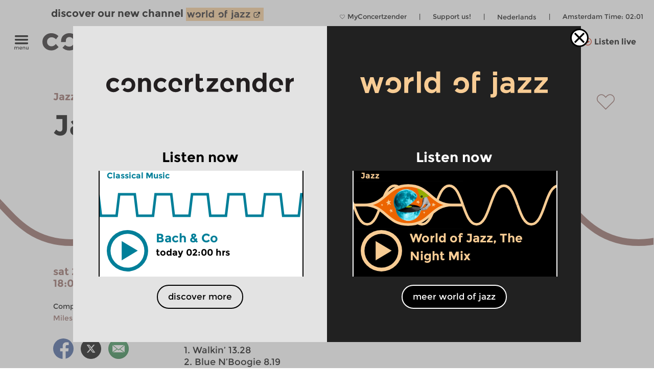

--- FILE ---
content_type: text/css
request_url: https://www.concertzender.nl/wp-content/themes/cz-new-theme/public/dist/style.min.css?v=446
body_size: 15095
content:
/*!*********************************************************************************************************************************************************************!*\
  !*** css ./node_modules/css-loader/dist/cjs.js??ruleSet[1].rules[1].use[1]!./node_modules/sass-loader/dist/cjs.js??ruleSet[1].rules[1].use[2]!./src/sass/main.scss ***!
  \*********************************************************************************************************************************************************************/.page-spinner-wrapper{width:100%}.page-spinner,.page-spinner-wrapper{align-items:center;display:flex;justify-content:center}.page-spinner{overflow:visible}.page-spinner,.page-spinner img{height:52px;width:52px}.czt-spinner{animation:rotatinganimation 2s linear infinite}@keyframes rotatinganimation{0%{transform:rotate(0deg)}to{transform:rotate(1turn)}}.home-large-screen{align-items:center;display:block;display:flex;height:92px}body div div.home-large-screen div.cz-column{height:100px}.home-opening #item-meta-info{font-size:18px;width:100%}body .home-small-screen{display:none;height:150px}.home-screen{margin-top:0}.home-screen .slider-item-text{font-weight:400}.home-screen .single-item-head-text{overflow:hidden}.czt-home-opening-slider-header{max-width:100%;overflow:hidden;position:relative}.home-first .item-head-text{margin-top:0}.czt-home-opening-last-title,.czt-home-opening-next-title{position:absolute}.czt-home-opening-next-title{left:788px}div.czt-home-opening-last-title,div.czt-home-opening-next-title{display:none}.home-first div.slider-item{width:328px}.home-first div.slider-item .img-hor{height:168px}.czt-home-opening-last-title{left:1118px}.home-first .slider-item.home-featured-playing-now{width:772px}body div.home-first div.slider-item-text{height:136px;position:relative}body .home-first .slider-item .img-hor,body .home-opening .single-prog-image-wrapper{display:flex;margin-top:0}.home-first .slider-background-wrapper{box-sizing:border-box;height:calc(100% - 24px);width:100%}body .home-first div.slider-item-text,body div div.home-large-screen{height:calc(100% - 168px)}.slider-item div.img-hor.home-opening{width:100%}.home-first .slider-item-text{box-sizing:border-box;font-size:18px;width:100%}.home-small-screen .listen-live-play-button,.slider-item-text .listen-live-play-button{display:flex;float:left;height:38px;padding-bottom:8px;padding-right:5px;padding-top:4px;width:38px}body .slider-item-text *{overflow:visible}#listen-live-button{align-items:center;display:inline-flex;vertical-align:middle}#ll-play-icon{display:flex;margin-right:5px;vertical-align:middle}body div.home-large-screen .listen-live-play-button{cursor:pointer;max-height:100%;padding-left:14px;width:82px}.home-opening .single-item-head-text{height:70px}.home-opening .listen-live-badge{align-items:center;background-color:red;color:#fff;display:inline-flex;font-size:13px;font-weight:400;justify-content:center;line-height:16px;padding:3px;vertical-align:middle}@media (max-width:855px){body .home-first .slider-item.home-featured-playing-now{width:514px}body .czt-home-opening-next-title{left:530px}body .czt-home-opening-last-title{left:788px}body div.home-opening span.cz-column{width:90%}body .home-first .slider-item{height:400px}body div.home-opening span.slider-item-text{height:100%}body .home-first .slider-background-wrapper{height:calc(100% - 24px)}body div.home-large-screen{align-items:flex-start;margin-top:0}body div.home-large-screen span.cz-column{height:100%}}@media (max-width:755px){body .home-large-screen{display:none}body .home-small-screen{display:block;height:149px}body #home-small-screen .item-head-text{font-size:32px;line-height:35px}body .home-first .slider-item-text{font-size:14px}}@media (max-width:670px){.home-opening .cz-left-column{display:inline-block;margin-top:17px}body .home-opening .cz-right-column{display:inline-block;height:auto}body .home-opening .cz-column *{display:inline-block}}@media (max-width:620px){body .home-first .slider-items .slider-item{width:256px}body .home-first .slider-item .item-waves.czt-no-move-waves{display:none}body .czt-home-opening-next-title{left:272px}body .czt-home-opening-last-title{left:530px}body .home-first .slider-item{height:300px}body .home-opening .single-prog-image-wrapper,body .single-item .home-opening .img-hor{margin-top:0}body #home-small-screen,body .home-first .slider-item-text{height:calc(100% - 127px);line-height:18px;margin-top:0}.home-first div.slider-item .img-hor,body .home-opening .single-prog-image-wrapper,body .single-item .img-hor.home-opening{height:127px}body .home-opening .single-item-head-text,body .intro-text-head{font-family:MontserratBold;font-size:23px;line-height:25px}body #home-small-screen .item-head-text{font-size:20px;line-height:23px}body .home-first .img-hor.home-opening,body .img-hor.home-opening svg{height:127px;width:100%}}#site-header{background-color:#fff;border-bottom:2px solid transparent;font-family:MontserratBold;max-height:90px;overflow:visible;padding-top:53px;position:fixed;transition:padding-top .25s ease-in,height .25s ease-in;vertical-align:middle;width:100%;z-index:2}.czt-page-scrolled #site-header{border-bottom-color:#000;height:59px;padding-top:0}.czt-page-scrolled #header-buttons a,.czt-page-scrolled #header-buttons button,.czt-page-scrolled #listen-live-button-container{font-size:16px}.czt-page-scrolled .czt-desktop-submenu{display:none}#content-wrapper-inner{background-color:transparent;position:absolute;top:0;z-index:0}#header-row-1{position:relative}#header-row-2{display:none}.unfolded #header-row-2{display:block}.czt-fold-button-and-logo{display:inline-block}#header-image .czt-logo-link{height:100%}#site-header a{font-family:MontserratBold!important}.sub-submenu{color:#000;display:flex;font-size:11px;margin-right:21px;margin-top:21px;position:fixed;right:0;z-index:3}.sub-submenu *{color:#000;font-size:13px}#header-row-2 .czt-mobile-submenu{display:none;margin-bottom:15px;position:static}#header-row-2 .czt-mobile-submenu .mobile-lang-name,#header-row-2 .czt-mobile-submenu .small-menu-separator,#header-row-2 .czt-mobile-submenu a,#header-row-2 .czt-mobile-submenu button,#header-row-2 .czt-mobile-submenu span{font-size:10px;line-height:15px}#header-row-2 .czt-mobile-submenu .small-menu-separator{height:auto;margin-left:10px;margin-right:10px}#header-genre{max-width:100%}.unfolded #site-header{border-bottom:2px solid #000;height:auto;max-height:900px;overflow:hidden;transition:max-height .25s ease-in}#site-header img{vertical-align:top}#fold-unfold-button{cursor:pointer;display:inline-block;max-width:15%;vertical-align:middle;width:101px}#fold-unfold-button-inner{align-items:center;display:flex;height:100%}#fold-unfold-button div{margin-left:auto;margin-right:auto}#fold-unfold-button img{height:35px;width:41px}#site-header #fold,.unfolded #site-header #unfold{display:none}#site-header .hide-folded{max-height:0;opacity:0;transition:max-height .5s,opacity .5s linear;visibility:hidden}.unfolded #site-header .hide-folded{max-height:500px;opacity:1;visibility:visible}#site-header #unfold,.unfolded #site-header #fold{display:block}#unfold{padding-top:2px}#header-buttons-wrapper{box-sizing:border-box;float:right;height:56px;padding-right:35px}.header-button{white-space:nowrap}#header-buttons{align-items:center;display:inline-flex;height:100%;margin-left:50px}#header-buttons a,#header-buttons button,#listen-live-button-container{font-size:21px}#header-buttons #listen-live-button{margin-bottom:0}#listen-live-button-container{display:inline-block;position:relative}.extra-buttons{margin-left:35px;white-space:nowrap}body header .czt-opened-menu-item{color:#c8c8c8}body,html{border:0;margin:0;padding:0}body{-webkit-font-smoothing:antialiased;text-rendering:optimizeLegibility}#page,body,html{overscroll-behavior:none}button,select{color:#000}h1,h2,h3,h4,h5,h6{font-family:MontserratBold;font-weight:400;margin:0;padding:0}h1{line-height:30px}a,abbr,acronym,blockquote,dd,dt,figure,input,li,ol,p,q,select,td,textarea,th,ul{margin:0;padding:0}.single-item-abstract ul{overflow:hidden}blockquote{margin:1.25em;padding:1.25em}q{font-style:italic}abbr,acronym{border-bottom:1px dashed;cursor:help}small{font-size:.85em}big{font-size:1.2em}a,a:active,a:hover,a:link,a:visited{text-decoration:underline}img{border:none}table{border:none}form,table{margin:0;padding:0}form{display:inline}label{cursor:pointer}.clear{clear:both}.floatLeft{float:left}.floatRight{float:right}.textLeft{text-align:left}.textRight{text-align:right}.textCenter{text-align:center}.textJustify{text-align:justify}.blockCenter{display:block;margin-left:auto;margin-right:auto}.bold{font-family:MontserratBold}.italic{font-style:italic}.underline{text-decoration:underline}.noindent{margin-left:0;padding-left:0}.nomargin{margin:0}.nopadding{padding:0}.nobullet{list-style:none;list-style-image:none}#cz-banner{background-color:#fff;height:213px;overflow:hidden;padding-left:30px;padding-top:15px;position:fixed;top:0;width:calc(100% - 30px);width:100%;z-index:3}#cz-banner :hover{text-decoration:none}#cz-banner .cz-banner-text{color:#fff;font-size:40px;line-height:48px}#cz-banner #cz-banner-wrapper{width:4000px}#cz-banner #cz-banner-img,#cz-banner #cz-banner-text-3{display:inline-block;vertical-align:top}#cz-banner #cz-banner-img{padding-left:15px;position:relative;top:-278px;width:2000px}#cz-banner #cz-banner-subtext{font-size:16px;position:absolute;top:170px}#cz-banner #cz-banner-buttontext{background-color:#000;border-radius:40px;color:#fff;font-family:MontserratBold;padding:2px 10px}body:not(.cz-banner-clicked) .czt-has-cz-banner #content-wrapper{top:375px}body:not(.cz-banner-clicked) .czt-has-cz-banner .sub-submenu{margin-top:228px}body:not(.cz-banner-clicked) .czt-has-cz-banner #site-header{top:228px}body:not(.cz-banner-clicked) .czt-has-cz-banner #grey-overlay{margin-top:111px}#external-banner-wrapper{align-items:center;background-color:#fff;display:flex;justify-content:center;max-width:100%;position:fixed;top:0;width:100%;z-index:3}#external-banner-wrapper img{max-width:100%}.czt-has-external-banner .sub-submenu{margin-top:111px}.czt-has-external-banner #site-header{top:90px}.czt-has-external-banner #content-wrapper{top:268px}@media (max-width:755px){.cz-banner-text{font-size:30px}}@media (max-width:670px){.czt-has-banner .cz-right-column{margin-top:0}}@media (max-width:620px){#cz-banner .cz-banner-text{font-size:30px}#cz-banner #cz-banner-img{display:none}}@media (max-width:550px){.czt-has-external-banner #site-header{top:70px}.czt-has-banner .cz-banner-clicked#content-wrapper{top:180px}body:not(.cz-banner-clicked) .czt-has-cz-banner #content-wrapper{top:408px}}@media (max-width:500px){#header-repeat #header-row-2{width:calc(100% - 36px)}#cz-banner{padding-left:0;width:100%}#cz-banner #cz-banner-text-3{display:block}#cz-banner #cz-banner-wrapper{width:100%}#cz-banner .cz-banner-text{font-size:14px;text-align:center}#cz-banner #cz-banner-subtext{margin:0 10px;text-align:center}.cz-has-banner .cz-banner-clicked#content-wrapper{top:185px}.cz-has-banner #content-wrapper{top:448px}}@media (max-width:380px){.cz-has-banner.banner-external #site-header{top:60px}}@media (max-width:350px){.cz-has-banner.banner-external #site-header{top:50px}}@media (max-width:300px){.cz-has-banner.banner-external #site-header{top:40px}}@media (max-width:1480px){#header-buttons a,#header-buttons button{font-size:16px}#header-buttons{color:#000;margin-left:40px}}@media (max-width:1342px){#header-buttons{color:#000;margin-left:22px}#fold-unfold-button{cursor:pointer;width:83px}#fold-unfold-button img{height:28px;width:28px}.eph-search-opener svg{width:24px}.extra-buttons{margin-left:24px}}@media (max-width:1050px){#header-row-1 #header-image{width:calc(100% - 664px)}}@media (max-width:1200px){#site-header{margin-top:0;padding-top:10px}.czt-desktop-submenu,.czt-page-scrolled #header-buttons-wrapper{display:none}.unfolded #header-row-2 .czt-mobile-submenu{display:flex}#fold-unfold-button img{height:35px;width:41px}#fold-unfold-button-inner{height:54px}#search-input{margin-left:0;margin-right:24px}#header-buttons{display:block;max-width:100%;overflow:hidden}#header-buttons :not(.non-stop-spinner),#header-buttons button{display:inline-flex;margin-bottom:0}#listen-live-button-container{margin-left:0}.header-button{margin-left:0;margin-right:24px}#site-header{max-height:120px}.unfolded #site-header{height:auto;max-height:1500px}#header-buttons{clear:both;color:#000;display:flex;margin-left:40px;margin-top:10px}#header-buttons-wrapper{display:inline-block;float:none;height:auto;width:100%}#header-row-1 #header-image{display:inline-block;max-width:calc(100% - 150px);vertical-align:middle;width:452px;width:341px}#header-row-1 #header-image img{height:128%}#search-input{margin-bottom:9px}}@media (max-width:592px){#header-buttons{color:#000;display:block}#fold-unfold-button img{height:28px;width:28px}#header-buttons #extra-button-Concerten,#header-buttons #extra-button-Concertopnamen,#header-buttons #extra-button-Concerts,#header-buttons #extra-button-Programmas,#header-buttons #extra-button-Programms,#header-buttons #extra-button-Programs{display:none}#header-buttons>:not(.non-stop-spinner),#header-buttons>button{margin-bottom:9px;vertical-align:middle}}@media (max-width:408px){#eph-search-opener-label{display:none}#header-row-1 #header-image{max-width:10000000000000px;width:calc(100% - 125px)}}@media (max-width:338px){#header-buttons{margin-left:15px}#header-buttons-wrapper{padding-right:15px}#header-row-1 #header-image{width:calc(100% - 110px)}}@media (max-width:320px){#header-row-2 .czt-mobile-submenu .mobile-lang-name,#header-row-2 .czt-mobile-submenu .small-menu-separator,#header-row-2 .czt-mobile-submenu a,#header-row-2 .czt-mobile-submenu button,#header-row-2 .czt-mobile-submenu span{font-size:8px;line-height:10px}#header-row-1 #header-image{width:calc(100% - 110px)}}#site-header{height:141px}#content-wrapper{top:178px}@media (max-width:670px){#content-wrapper{position:absolute;top:130px}}@media (max-width:556px){#site-header{max-height:170px}#content-wrapper{top:180px}}@media (max-width:500px){#site-header{max-height:175px}#content-wrapper{top:185px}}#header-image .czt-logo-link{height:58.4px;vertical-align:middle}#header-image{background-color:#fff;display:inline-block;max-width:calc(100% - 110px);position:relative;vertical-align:middle;z-index:1}body #header-image,body #header-image img{display:inline-block;height:100%;margin-top:0;max-width:100%;transition:width .25s ease-in;width:340px}body.czt-page-scroll-established #header-image,body.czt-page-scroll-established #header-image img{width:452px}body.czt-page-scroll-established.czt-page-scrolled #header-image,body.czt-page-scroll-established.czt-page-scrolled #header-image img{width:340px}.czt-logo-link{align-items:center;display:none}#header-image #header-genreless{display:flex}#header-image .logo-rotating{display:none}.czt-logo-link{position:relative}#header-row-1 .only-o{left:-100%;position:relative;top:0;transform:rotate(0deg);transform-origin:12% 50%;user-select:none}.czt-logo-40{cursor:pointer;display:inline-block;height:0;left:-7px;position:relative;top:-23px;transition:height .25s ease-in,width .25s ease-in;vertical-align:top;width:0;z-index:1}.czt-logo-40 img{height:100%;width:100%}.czt-page-scroll-established .czt-logo-40{height:105px;width:105px}.czt-page-scrolled .czt-logo-40{height:0;width:0}@media (max-width:1342px){#header-image{width:325px}.czt-page-scroll-established .czt-logo-40{height:55px;left:-4px;top:0;width:55px}.czt-logo-link{width:100%}}@media (max-width:592px){#header-image{margin-bottom:0;margin-top:0;width:75%}}@media (max-width:680px){[data-kind=theme-pages] .arrow-container{display:none!important}[data-kind=theme-pages] .slider-items{white-space:normal}[data-kind=theme-pages] .slider-item{margin-bottom:20px}[data-kind=theme-pages] .slider-items-inner{box-sizing:border-box;max-width:100%;width:688px}}@media (max-width:380px){#czt-themakanalen-page .slider-item,[data-kind=theme-pages].narrow-slider .slider-item{width:160px}#czt-themakanalen-page .home-non-stop-text,[data-kind=theme-pages] .home-non-stop-text{font-size:17px;width:82px}#czt-themakanalen-page img,[data-kind=theme-pages] img{height:48px;width:48px}}#cal-container{height:180px;margin-bottom:0;margin-top:40px;overflow:hidden;white-space:nowrap}.a-selector,.a-slider{position:relative}#dates-container{height:63px}#months-container{height:44px}#dates-container .cal-arrow-container{height:66px;width:30px}#cal-container img{display:inline-block;height:66px;opacity:0;-webkit-transition:opacity .5s ease-in-out;-moz-transition:opacity .5s ease-in-out;-ms-transition:opacity .5s ease-in-out;-o-transition:opacity .5s ease-in-out;transition:opacity .5s ease-in-out}#cal-container .a-slider:hover img{opacity:1}#months-container .cal-arrow-container{height:50px;width:22px}#months-container img{height:42px}.gids-day{margin-right:50px;width:50px}.gids-day .date-link,.gids-month button{color:grey}.gids-month{padding-right:50px;padding-top:10px}.gids-day .current-month,.gids-month .active-month{color:#000}#go-to-today,#the-date,.gids-day .current,.gids-month .current{color:#a66d29}.gids-day,.gids-month{display:inline-block}.cal-day-number{font-size:36px}.cal-day-text{margin-left:3px}.cal-month-text{font-size:14px}@media (max-width:670px){#cal-container{margin-bottom:30px}}.undo-hyperlink a,a.slider-item-link,a.undo-hyperlink{outline:none}.czt-gids-header{font-size:25px}.undo-hyperlink a:hover,a.undo-hyperlink:hover{text-decoration:underline}a.gids-hyperlink.undo-hyperlink:hover{text-decoration:none}#listen-live-button:hover,#read-more-button:hover,.slider-item-link:hover .item-head-text,.slider-item-link:hover .item-meta-info{text-decoration:underline}.czt-empty-slider{display:none!important}#listen-live-button-container{white-space:nowrap}#single-item-text a,.intro-text-content a{color:#000}#single-item-text a:hover,.intro-text-content a:hover{color:#7d7d7d}a,body,button{font-family:Montserrat,sans-serif;font-size:14px;line-height:23px}.no-link{color:#919191}#page,html{height:100%;width:100%}h2{font-size:32px;line-height:35px}p{margin-bottom:10px}hr{margin-bottom:12px;margin-top:12px}.featherlight-content{max-width:440px}.cz-radio-button{float:none!important;font-family:inherit;font-size:inherit;margin:0!important;text-decoration:underline}.czt-gids-header{padding-right:30px}.featherlight script.featherlight-inner,.featherlight style.featherlight-inner,.featherlight-close-icon.featherlight-close{display:none}.ninja-forms-error-msg{color:red}.smf-box{border:2px solid #646464;padding:0 20px 2px}input[type=submit]{border-radius:10px;cursor:pointer;padding:5px 10px;-webkit-transition-duration:.4s;transition-duration:.4s}input[type=submit]:hover{background-color:blue;color:#fff}.big-title-holder{max-width:1095px;position:relative}.gids-title-holder{position:relative}.big-title{font-size:57px;line-height:65px;margin-top:10px;max-width:1024px}.post .big-title{margin-bottom:45px}.inner-padding{padding-left:14px;padding-right:14px}#tinymce,.cz-right-column,.cz-right-column a,.intro-text-content a{font-size:18px;max-width:768px;overflow:hidden}.intro-text-content a{font-family:MontserratBold;font-size:20px}#cp-item-text,#single-item-text,#single-item-text-form{margin-bottom:40px}#replace-text,#second-content{display:none}#read-more{text-align:right}#read-more hr{height:2px}.cp-mp3{border-bottom:2px solid #000;margin-right:17px;padding:17px 0}.cp-mp3-left-column{float:left;width:92px}.cp-mp3-right-column{margin-left:92px;min-height:80px}.cz-background .item-genre{line-height:23px}.mp3-title{font-family:MontserratBold;font-size:20px}.mp3-componist{font-size:17px}.non-stop-div.non-stop-spinner{align-items:center;display:none;height:100%;justify-content:center;left:0;position:absolute;text-align:center;top:0;width:100%}.non-stop-spinner-inner{height:52px;width:52px}.non-stop-spinner-inner img{height:100%;width:100%}.home-opening .spin .non-stop-spinner,.spin .non-stop-spinner{display:flex}.home-featured-playing-now .non-stop-spinner img{max-height:100%}#pm-image-frontend{float:left;height:auto;margin-bottom:20px;margin-right:20px;max-width:300px}.cat-title{margin-bottom:20px}.programma-maker-text,.small-program-maker{display:inline-block;vertical-align:middle}.without-image:first-child{margin-top:-15px}.small-program-maker{margin-right:10px}.cat-description .wp-video{float:left;margin-right:20px}.programma-maker-cat-block{display:block;margin-bottom:20px;margin-top:20px;overflow:hidden;width:100%}.small-program-maker img{border-radius:60px;height:60px;width:60px}#pm-image-frontend img{height:auto;max-width:100%}.spin .stream-button,.spin .stream-button>div{color:#d2d2d2!important}[data-kind=theme-pages] .stream-button,[data-kind=theme-pages] a{display:inline-block;height:100%}.non-stop-spinner img{max-height:50%;width:auto!important}.lang-flag{display:none;margin-top:-1px;vertical-align:middle!important}.small-menu-separator{height:23px;margin-left:20px;margin-right:20px}.mobile-lang-name,.small-menu-separator{display:inline-block;vertical-align:middle}.mobile-lang-name{margin-bottom:1px}.mobile-lang-name:hover{text-decoration:underline}#header-row-2{margin-left:101px;margin-top:18px}#header-row-2,.unfolded #header-row-2{padding-bottom:38px}.unfolded #header-row-2{margin-top:28px}#header-row-2 *,#programmas-genre-menu *{font-family:MontserratBold;font-size:18px;line-height:30px}#header-row-2 li{list-style:none}.unfolded #header-row-2 .hcol{display:inline-block!important;margin-bottom:40px;max-width:100%;vertical-align:top;width:256px}.unfolded #wrap-header-columns-1{display:inline-block;vertical-align:top;width:256px}#wrap-header-columns-2{display:inline-block;width:520px}.genre-menu{display:inline}.genre-menu:after{content:" | "}.genre-menu:last-child:after,.unfolded #header-genre .genre-menu:after{content:""}.unfolded #header-genre .genre-menu{display:block}#header-repeat .hfont-small *,#site-header .hfont-small *{font-family:Montserrat!important;font-size:17px}#header-repeat .hfont-small .hcol-header,#site-header .hfont-small .hcol-header{font-family:MontserratBold!important}#header-repeat{display:none}#header-repeat #wrap-header-columns-1,#header-repeat #wrap-header-columns-2{max-width:100%}#header-sms{margin:20px 0 0}.cz-left-column .item-sm,.header-sm{display:inline-block;margin-right:10px;vertical-align:top;width:40px}.item-sm .active,.item-sm:hover .inactive{display:none}.item-sm:hover .active{display:block}.home-slideshow-wrapper{position:relative}.home-slideshow-image,.home-slideshow-wrapper{height:100%;width:100%}.home-slideshow-image{background-size:cover;bottom:0;left:0;position:absolute;right:0;top:0}.slideshow-arrow{z-index:1}.home-slideshow-wrapper:hover .arrow-container img{opacity:1}#content-wrapper{height:100%;position:absolute;width:100%}#content-wrapper-inner{height:100%;width:99.9%}.player-present #content{margin-bottom:120px}#single-item-text #initial-text .cz-play-button{font-weight:inherit;text-decoration:underline}#initial-text:before{content:" ";display:table;width:150px}.page-spinner{text-align:center}.player-present #header-repeat{padding-bottom:120px}.last-slider .page-spinner{display:none}#grey-overlay{align-items:center;background-color:hsla(0,0%,100%,.5);display:flex;display:none;height:100%;justify-content:center;left:0;position:fixed;text-align:center;top:0;width:100%;z-index:2}.overlay-spinner{height:52px;width:52px}.overlay-spinner img{height:100%;width:100%}.load-page #overlay-spinner{display:inline}.load-page#grey-overlay{display:flex}.slider-header{margin-bottom:20px}.slider-header>*{display:inline-block;vertical-align:middle}.nonstop-image{height:27px;position:relative;width:102px}.slider-header h2{display:inline;padding-right:10px}.slider-header-more{vertical-align:bottom}.nonstop-image button,.nonstop-image img{height:100%;width:100%}.full-slider{margin-bottom:73px;position:relative}.arrow-container,.cal-arrow-container{height:100%;position:absolute;z-index:2}iframe{max-width:100%}.arrow-container{display:none;width:53px}.arrow-container img{display:inline-block;opacity:0;-webkit-transition:opacity .5s ease-in-out;-moz-transition:opacity .5s ease-in-out;-ms-transition:opacity .5s ease-in-out;-o-transition:opacity .5s ease-in-out;transition:opacity .5s ease-in-out}ul#programmas-genre-menu,ul.programma-box{padding-left:0}.full-slider:hover .arrow-container img{opacity:1}.arrow-right{right:0}.arrow-container-inner{display:table;height:100%;width:100%}.full-slider-spinner,.slider-arrow{display:table-cell;height:100%;vertical-align:middle}.full-slider-spinner{display:none}.spinning .full-slider-spinner,.spinning .full-slider-spinner img{display:table-cell!important}.arrow-right .slider-arrow{text-align:right}.slider-items{height:100%;overflow:hidden;white-space:nowrap}.down-slider{white-space:normal}.down-slider .slider-item{margin-bottom:50px}.category-61834 .high-slider .slider-item{height:151px}.slider-items-inner{display:inline-block;height:100%;left:0;position:relative}.site-margin{margin-left:90px;padding:0 14px}.site-padding{padding-left:90px}.slider-item{border-left:2px solid #000;display:inline-block;height:100%;overflow:hidden;position:relative;vertical-align:top;white-space:normal}.slider-background-wrapper,.slider-item-wrapper{height:100%;width:100%}.slider-background-wrapper{float:left;position:relative}.slider-item-wrapper.concertpodium .item-genre{width:80%}.high-slider .slider-item{height:251px}.all-part{clear:both}#maincontent img,.single-item-content img{height:auto;max-width:100%}.composer-item{border-top:2px solid #000;max-height:181px;max-width:1040px;overflow:hidden}.composer-item .cz-font-head a{font-size:32px;line-height:35px}.composer-item h2:not(first-child){font-size:14px;line-height:23px}.composer-begin-letter,.composer-begin-letter-link{font-size:20px;font-weight:700}.composer-begin-letter-header{display:inline-block;margin-bottom:20px;margin-right:20px}.wp-caption{max-width:100%}.wp-caption-text{font-size:14px}.bottom-button-container{padding-bottom:30px}.home-first .slider-item{height:300px}.low-slider .slider-item{height:80px}.medium-height-slider{height:134px}.narrow-slider .slider-item{width:170px}.last .page-spinner{display:none}.low-slider .slider-arrow img{width:30px}.medium-width-slider .slider-item{width:256px}.broad-slider .slider-item{width:772px}.slider-item.right-border{border-right:2px solid #000}.img-post{overflow:hidden;position:relative}.img-post img{display:block}.cz-picture img{display:inline-block}#center-image.cz_portrait{margin-right:10px;max-width:66%}#center-image{display:block;float:left;margin-right:10px;max-width:768px;text-align:left}#center-image img{height:auto;max-width:100%}#special-type-item{margin-bottom:45px;max-width:1024px}#pt-main-title{font-size:32px;line-height:35px;margin-bottom:12px}.medium-height-slider .img-hor,.medium-height-slider .img-post{display:none}#programmas-genre-menu .programs-selector-unselected button{color:#bebebe}#programmas-wrapper{max-width:1024px}#gids-wrapper{max-width:1040px}#gids-wrapper *{display:inline}#gids-main{display:none}#go-to-today{float:right;line-height:35px}.item-genre,.single-item-genre{font-size:14px;height:24px;line-height:14px;overflow:hidden;text-overflow:ellipsis;white-space:nowrap}.item-genre{position:relative}.item-genre-links{overflow:hidden;width:calc(100% - 26px)}.news .item-genre-links{width:100%}.cz-picture .item-genre,.cz-picture .slider-item-text{display:none}.slider-item-link{display:block;height:100%;position:relative}.cz-picture .slider-item-link{display:table;height:100%;width:100%}.cz-picture .img-post{display:table-cell;margin:0!important;text-align:center;vertical-align:middle}.cp-item-icon{margin-right:5px;margin-top:4px;position:absolute;right:0;top:0}.column-closer{clear:both}.slider-item-text *{overflow:hidden}.slider-item .slider-item-text{height:119px}#over-text-wrapper{margin-left:368px}#over-text{height:280px}.low-slider .slider-item .slider-item-text,.medium-height-slider .slider-item .slider-item-text{height:119px}#main-single-item{margin-bottom:73px}#item-meta-info,#item-meta-info a,.item-meta-info,.single-item-genre,.single-item-genre a{font-family:MontserratBold;font-size:20px;line-height:23px}.slider-item .item-meta-info{font-size:17px;line-height:20px}.item-head-text{font-family:MontserratBold;font-size:20px;line-height:23px;margin-top:4px}.single-item-head-text{font-family:MontserratBold;font-size:32px;line-height:35px;max-height:45px}.cz-column{height:100%;vertical-align:top}body .home-opening div.cz-left-column{float:left;margin-bottom:20px;max-width:100%;padding-right:10px;width:246px}.cz-left-column li{list-style:none}#special-type-item .cz-left-column{float:left}#special-type-item .cz-left-column li{padding:2px 15px;text-indent:-15px}#categories-block{margin-top:22px;padding-right:14px}#item-sms{margin-top:28px}#main-single-item .cz-left-column{float:left;width:245px}.home-opening .cz-right-column{width:470px}.non-stop-div{display:inline-block;vertical-align:top}.home-non-stop-img{padding:0 9px 0 7px}.home-non-stop-text{font-family:MontserratBold;font-size:20px;padding-right:14px;padding-top:10px;width:90px}.inline{padding:5px}.alignright{float:right;margin:12px 0 12px 24px}.alignleft{float:left;margin:12px 24px 12px 0}.single-item-content{font-weight:400}ol,ul{padding-left:35px}#header-repeat ul,#site-header ul{padding:0}#header-repeat{border-top:2px solid #000}#over-text a,#special-type-item a{color:#000}#special-type-item a{font-size:17px}#over-text a:hover,#special-type-item a:hover{color:#7d7d7d}.img-hor{background-repeat:repeat-x;height:130px;width:100%}.slider-item .img-hor{height:110px;margin:0;width:100%}.home-opening .img-hor{background-repeat:repeat-x;height:130px;margin-left:0;margin-right:0;padding:39px 0;width:100%}.single-item-genre{margin-bottom:10px}.cz-right-column{display:block;margin-left:256px}.cz-right-column.one-column-page{display:block;margin-left:0}body div.home-large-screen span.cz-right-column{margin-left:0;width:calc(100% - 348px)}body div.home-large-screen span.cz-left-column{margin-bottom:0;width:266px}.single-item .home-opening,.single-item .single-article{left:0;padding:0;position:absolute;top:0}.single-item .img-hor.home-opening{height:168px;width:384px}.img-hor.single-article{height:243px;width:556px}.single-article.wave-wrapper,.wave-wrapper,.wave-wrapper .img-hor{width:100%}.track-button{background-position:50%;background-repeat:no-repeat;-webkit-background-size:cover;-moz-background-size:cover;-o-background-size:cover;background-size:cover;display:inline-block;height:30px;vertical-align:middle;width:30px}.track-button-text{margin-left:5px;vertical-align:middle}.home-featured-playing-now .wave-wrapper .img-hor{background-position:0;width:calc(100% + 27px)}.broad-slider .img-hor.slider{width:256px}.single-prog-image-wrapper{height:243px;position:relative}a .single-prog-image-wrapper{cursor:pointer}.home-opening .single-prog-image-wrapper{height:168px}.player-playing #header-image .custom-logo-fixed{display:none}.player-playing #header-image .logo-rotating{display:inline-block}.rotating-cont-in{display:table-cell;vertical-align:middle}body .cz-play-button{float:left;margin-bottom:12px;margin-right:12px}.cz-play-button img{display:table;height:80px;width:80px}.cz-play-button.playing .prog-play-active{display:table}.cz-play-button .prog-play-active,.cz-play-button.playing .prog-play{display:none}.alt-prog-play,.alt-prog-play-active{background-color:#add8e6;border-radius:40px;color:#000;height:80px;width:80px}.outer-play{display:table;height:100%;width:100%}.inner-play{display:table-cell;text-align:center;vertical-align:middle}.alt-prog-play-active{color:grey;display:none}.single-item-abstract,.single-item-abstract a{font-family:MontserratBold;font-size:20px;line-height:30px}.abstract-margin{color:transparent;height:35px}.dodot{display:inline-block;max-height:100%}.home-opening .cz-right-column div{height:95px}.home-opening .item-genre,.home-opening .item-genre *{font-family:MontserratBold;font-size:18px;line-height:23px}.cz-left-column div{display:block}#over-wrapper{height:100%}.home-over-image{float:left;height:270px;padding-top:6px;width:340px}#over-content{height:230px}.intro-text-head{font-family:MontserratBold;font-size:32px;line-height:35px}.intro-text-content{font-family:MontserratBold;font-size:20px;line-height:30px;margin-bottom:45px;margin-top:32px;max-width:1024px}.special-page-ruler{height:16px}.multi-column{-webkit-column-count:4;-moz-column-count:4;column-count:4;-webkit-column-gap:20px;-moz-column-gap:20px;column-gap:20px;max-width:100%;width:1024px}.multi-column.colofon-page{-webkit-column-count:2;-moz-column-count:2;column-count:2;margin-bottom:34px}.multi-column.colofon-page .wrapper{-webkit-column-break-inside:avoid;break-inside:avoid;page-break-inside:avoid}.colofon-header,.programma-letter{font-family:MontserratBold;font-size:32px;line-height:35px}.colofon-header{font-size:25px;line-height:30px}.colofon-page .programma-box{padding-left:22px;text-indent:-22px}.colofon-image{background-position:50%;background-repeat:no-repeat;background-size:contain;border-color:#fff;border-radius:40px;display:inline-block;height:40px;margin-right:10px;vertical-align:middle;width:40px}.colofon-empty{height:10px;visibility:hidden}.multi-column li{list-style:none;margin-top:7px}.colofon-wave{margin-left:6px;margin-right:4px}.colofon-wave img{vertical-align:middle}.colofon-functie{color:#282828;font-size:15px}.colofon-page.multi-column a{text-decoration:underline}.colofon-subhead:not(:first-child){margin-top:20px}.colofon-subhead,.multi-column a,.multi-column li{font-family:MontserratBold;font-size:18px}.colofon-subhead{color:#000}.programma-box{margin-bottom:28px}#page-posts,#page-posts a{font-family:MontserratBold;font-size:20px;line-height:30px}.gids-item{border-top:2px solid #000;max-height:181px;max-width:1040px}.gids.img-hor{height:181px;margin:auto;width:256px}.gids-img-cont .item-waves{left:30px;position:relative;top:25px;-webkit-transform:rotate(90deg);-moz-transform:rotate(90deg);-ms-transform:rotate(90deg);-o-transform:rotate(90deg);transform:rotate(90deg);width:181px}.gids-img-cont{float:left;height:181px;width:270px}.gids-text{margin-left:270px;margin-top:15px}.gids-text-inner{height:165px}.gids-time{font-size:20px}.gids-time,.gids-title{font-family:MontserratBold}.gids-title{font-size:32px;line-height:35px;max-width:calc(100% - 43px)}.bottom-button-container{text-align:center}.bottom-button{font-family:MontserratBold}#item-meta-info{width:200px}.img-hor.single-article,.img-hor.single-article svg{overflow:hidden}.ng-cloak,.x-ng-cloak,[data-ng-cloak],[ng-cloak],[ng\:cloak],[x-ng-cloak]{display:none!important}.mobile-menu-only{display:none}ul#page-posts,ul#page-posts a,ul#page-posts li{font-size:16px;padding-left:0}.honeypot-wrap,.hp-wrap{display:none}@media (max-width:1160px){#wrap-header-columns-2{width:280px}.multi-column{-webkit-column-count:3;-moz-column-count:3;column-count:3}}@media (max-width:1100px){.unfolded#site-header{height:auto;max-height:900px}#button-word-vriend{display:none}}@media (max-width:930px){.unfolded #wrap-header-columns-1{width:256px}}@media (max-width:900px){#header-row-2{margin-left:88px}.site-margin{margin-left:69px}.site-padding{padding-left:69px}}@media (max-width:855px){.broad-slider .slider-item{width:514px}}@media (max-width:755px){#go-to-today{display:none}#language-switcher{margin-left:3px}.multi-column{-webkit-column-count:2;-moz-column-count:2;column-count:2;-webkit-column-gap:40px;-moz-column-gap:40px;column-gap:40px}.multi-column.colofon-page{-webkit-column-count:1;-moz-column-count:1;column-count:1}}@media (max-width:670px){.cz-right-column{display:block;margin-left:0;margin-top:73px}#header-row-2 #header-genre,#header-row-2 #header-genre a{font-size:14px;line-height:17px}#header-row-2{margin-left:36px}.unfolded #header-row-2{display:inline-block}#main-single-item .cz-left-column{float:none}.site-margin{margin-left:36px;padding:0 36px 0 0}.site-padding{padding-left:25px}#language-switcher{display:none}#language-switcher-mobile{display:inline-block}#ll-play-icon{display:inline-flex;margin-top:0}#small-menu-separator{display:none}.mobile-menu-only{display:inline}.fp-header-menu-link{display:inline-flex}#listen-live-button-container{width:auto}#language-switcher-mobile{align-items:center;display:inline-flex}}@media (max-width:620px){.gids-img-cont{display:none}.gids-text{margin-left:0}.broad-slider .slider-item{width:256px}.cz-right-column{padding-top:15px;width:100%}}@media (max-width:556px){.img-hor.single-article,.img-hor.single-article svg{width:100%}.big-title{font-size:40px;margin-bottom:3px;max-width:1024px}.big-subtitle{font-size:26px}.big-title{line-height:45px}.post .big-title{margin-bottom:15px}}@media (max-width:356px){.multi-column{-webkit-column-count:1;-moz-column-count:1;column-count:1;-webkit-column-gap:40px;-moz-column-gap:40px;column-gap:40px}}
/*!*****************************************************************************************************************************************************************************************************************!*\
  !*** css ./node_modules/css-loader/dist/cjs.js??ruleSet[1].rules[1].use[1]!./node_modules/sass-loader/dist/cjs.js??ruleSet[1].rules[1].use[2]!../../../plugins/a-world-of-jazz/public/src/sass/woj-styles.scss ***!
  \*****************************************************************************************************************************************************************************************************************/.is-woj #header-image #header-genreless,.is-woj #header-image .czt-logo-link{display:none}.is-woj #header-image #header-woj{background-color:#212121;display:flex}.is-woj .czt-logo-40{display:none}.is-woj #header-row-1 .only-o{transform-origin:15.5% 50%}.is-woj .slider-item{border-color:#fff}.is-woj #player{background-color:#212121;color:#fff}.is-woj #player a{color:#fff}.is-woj #czt-player-wave-overlay{background-color:#212121}.is-woj .czp-moving-bar{border-right:5px solid #fff}.is-woj #czp-moving-bar-white{border-right:2px solid #212121}.is-woj .eph-dropdown select{background-color:#212121;background-image:linear-gradient(55deg,transparent 50%,#fff 0),linear-gradient(125deg,#fff 50%,transparent 0);color:#fff}.is-woj .highlighted-word{color:#000}a.woj-switcher{font-size:20px;font-weight:400;left:100px;position:absolute;top:-38px;transition:top .25s ease-in;transition:left .25s ease-in}.czt-page-scrolled a.woj-switcher{left:470px;top:13px}.czt-page-scrolled .woj-switcher-pre-text{display:none}body a.woj-switcher:hover{text-decoration:none}button.woj-switcher-logo,div.woj-switcher-pre-text{display:inline-block;height:26px;justify-content:center;vertical-align:middle}.woj-switcher-to-cz div.woj-switcher-pre-text{color:#fff}button.woj-switcher-logo{align-items:center;display:inline;padding:2px}button.woj-switcher-logo img{height:24px;width:148px}@media (max-width:1200px){a.woj-switcher{left:609px;top:13px}div.woj-switcher-pre-text{display:none}a.woj-switcher.woj-switcher-to-cz{left:524px}}@media (max-width:787px){a.woj-switcher{display:none}}.woj-popup-container-wrapper-outer{align-items:center;background-color:hsla(0,0%,50%,.5);display:none;height:100%;justify-content:center;left:0;position:fixed;top:0;width:100%;z-index:4}.woj-popup-visible.woj-popup-container-wrapper-outer{display:flex}.woj-popup-container-wrapper-inner{background:transparent;box-sizing:border-box;height:90%;max-width:80%;min-height:100px;padding:15px;position:relative;width:1200px}.woj-popup-close-button-container{align-items:center;background-color:#fff;border:3px solid #000;border-radius:50%;cursor:pointer;display:flex;height:30px;justify-content:center;position:absolute;right:0;top:20px;width:30px}.woj-popup-close-button-container img{box-sizing:border-box;height:100%;padding:5px;width:100%}.woj-popup-container{align-items:center;display:flex;height:100%;justify-content:center;width:100%}button.woj-popup-side-with-link{background-color:#fff;border:none;box-sizing:border-box;cursor:pointer;display:block;height:100%;padding:50px;width:50%}body a.woj-popup-side-with-link:hover{text-decoration:none}button.woj-popup-left,button.woj-popup-left:hover{background-color:#e3e3e3}button.woj-popup-right,button.woj-popup-right:hover{background-color:#212121}.woj-popup-logo{box-sizing:border-box;display:flex;height:25%;padding:0 80px;width:100%}.woj-popup-logo img{width:100%}.woj-popup-text{align-items:flex-end;box-sizing:border-box;display:flex;font-family:MontserratBold;font-size:27px;height:20%;justify-content:center;padding-bottom:15px}.woj-popup-now .slider-item div.img-hor.home-opening,.woj-popup-now .slider-item div.img-hor.home-opening svg{height:100%}.woj-popup-now{display:block;height:40%}.woj-popup-now .slider-item{border-right-style:solid;border-right-width:2px;height:100%;width:100%}.woj-popup-now .slider-item .item-genre{height:20px}.woj-popup-now .slider-item .item-genre .item-genre-links,.woj-popup-now .slider-item .item-genre a{font-size:16px;line-height:20px}.woj-popup-now .slider-item .slider-background-wrapper{height:calc(100% - 20px)}.woj-popup-now .slider-item .single-prog-image-wrapper{height:50%}.woj-popup-now .slider-item .single-prog-image-wrapper .item-waves,.woj-popup-now .slider-item .single-prog-image-wrapper .wave-wrapper{height:100%;width:100%}.woj-popup-now .slider-item .listen-live-play-button svg{max-height:100%}.woj-popup-now .slider-item .home-screen{height:50%}.woj-popup-now .slider-item .slider-item-text{font-size:14px;height:100%;margin:0}.woj-popup-now .slider-item .listen-live-badge{display:none}.woj-popup-now .slider-item .single-item-head-text{font-size:24px;height:auto}.woj-popup-button-below{align-items:center;display:flex;height:15%;justify-content:center;width:100%}.woj-popup-button-below a{border:2px solid #000;border-radius:50px;font-size:17px;padding:10px 20px}.woj-popup-button-below a:hover{background-color:#000;color:#fff;text-decoration:none;transition:background-color .3s ease;transition:color .3s ease}.woj-popup-right .woj-popup-button-below a:hover{background-color:#fff;color:#000}.woj-popup-container-wrapper-inner .slider-item-wrapper.programma{background-color:#fff}.woj-popup-container-wrapper-inner .slider-item-wrapper.programma_woj{background-color:#000}.woj-popup-button-below button{border:2px solid #000;border-radius:50px;padding:5px 10px}.woj-popup-right .woj-popup-button-below a{background-color:#000}.woj-popup-right .woj-popup-button-below a,.woj-popup-right .woj-popup-button-below button,.woj-popup-right .woj-popup-text{border-color:#fff;color:#fff}@media (max-width:1420px){.woj-popup-now .slider-item-text.cz-right-column{display:none}.woj-popup-logo{padding:0 15px}}@media (max-width:864px){button.woj-popup-left{display:none}button.woj-popup-right{width:100%}.woj-popup-now .slider-item div.img-hor.home-opening{width:auto}}.is-woj #header-repeat,.is-woj .gids-item{border-top:2px solid #fff}.is-woj .home-non-stop-img{display:none}.is-woj #czt-themakanalen-page .home-non-stop-text,.is-woj .home-non-stop-text{box-sizing:border-box;padding-left:14px;width:100%}.is-woj .with_frm_style .frm_primary_label{color:#f8cc94}body.is-woj{color:#fff}body.is-woj,body.is-woj header#site-header{background-color:#212121}.is-woj .unfold-fold-image,.unfold-fold-image-woj{display:none}.is-woj .unfold-fold-image-woj{display:block}.is-woj #grey-overlay{background-color:hsla(0,0%,100%,.1)}body.is-woj #special-type-item a{color:#fff}body.is-woj #external-banner-wrapper{background-color:#212121}
/*!*******************************************************************************************************************************************************************************************************************!*\
  !*** css ./node_modules/css-loader/dist/cjs.js??ruleSet[1].rules[1].use[1]!./node_modules/sass-loader/dist/cjs.js??ruleSet[1].rules[1].use[2]!../../../plugins/elasticpress-helper/public/src/sass/eph-main.scss ***!
  \*******************************************************************************************************************************************************************************************************************/.eph-dropdown select{-webkit-appearance:none;-moz-appearance:none;background-color:#fff;background-image:linear-gradient(55deg,transparent 50%,#000 0),linear-gradient(125deg,#000 50%,transparent 0);background-position:calc(100% - 41px) 50%,calc(100% - 33px) 50%;border:thin solid blue;border:0;border-radius:4px;-webkit-box-sizing:border-box;-moz-box-sizing:border-box;box-sizing:border-box;display:inline-block;font:inherit;line-height:1.5em;margin:0;padding:.5em 3.5em .5em 1em;width:100%}.eph-dropdown select,.eph-dropdown select:focus{background-repeat:no-repeat;background-size:8px 10px,8px 10px}.eph-dropdown select:focus{background-image:linear-gradient(55deg,#000 50%,transparent 0),linear-gradient(125deg,transparent 50%,#000 0);background-position:calc(100% - 33px) 50%,calc(100% - 41px) 50%;border-color:green;outline:0}.eph-dropdown select:-moz-focusring{color:transparent;text-shadow:0 0 0 #000}.eph-dropdown select{direction:rtl;text-align-last:right}.eph-dropdown option{direction:rtl}.eph-genre-dropdown-select{min-width:187px}.eph-search-form .eph-category-dropdown{display:flex;font-size:18px;height:50px;min-width:225px;width:27%}@media (max-width:1480px){div#search-input{margin-left:0}}@media (max-width:800px){div.eph-search-form form{display:block;padding-top:0;text-align:center;width:600px}input.eph-search-field{width:calc(100% - 50px)}.eph-search-form form{position:relative}.eph-search-form button.eph-close-button{align-items:center;display:flex;height:50px;padding-left:30px;position:absolute;right:0;top:0;width:50px}.eph-search-form div.eph-category-dropdown,.eph-search-form input.searchsubmit{display:inline-block;margin-top:15px}div.eph-dropdown,div.eph-only-exact-matches,div.eph-search-form-concertpodium .eph-category-dropdown-select{font-size:14px}div.eph-search-form .searchsubmit{width:auto}header.eph-page-header{display:block;margin-right:26px;max-width:100%}header.eph-page-header h1{font-size:18px;width:46%}.eph-search-opened .eph-search-form,div.eph-search-form-concertpodium{height:200px}.eph-search-start-text{margin-bottom:5px}div.eph-dropdown,div.eph-only-exact-matches{display:inline-block;line-height:1.5em;vertical-align:middle;width:auto}}@media (max-width:500px){.eph-search-form-concertpodium div.eph-genre-dropdown,.eph-search-form-concertpodium div.eph-year-dropdown{width:45%}.eph-search-form-concertpodium div.eph-genre-dropdown select,.eph-search-form-concertpodium div.eph-year-dropdown select{min-width:149px;width:100%}.eph-search-form-concertpodium .eph-search-field,.eph-search-form-concertpodium .searchsubmit{display:block}header.eph-page-header h1{width:100%}}@media (max-width:400px){.eph-search-form div.eph-category-dropdown{font-size:12px;min-width:153px;padding-left:0;padding-right:55px;width:10%}div.eph-search-form div.eph-category-dropdown select{padding-right:55px}}.eph-search-form{align-items:flex-start;display:flex;height:0;justify-content:center;overflow:hidden;transition:height .2s ease-in-out 0s}.eph-search-opener svg{margin-right:4px}.eph-search-form-concertpodium,.eph-search-opened .eph-search-form{height:140px}.eph-search-opener{align-items:center;display:flex;white-space:nowrap}.eph-search-start-text{font-size:17px;max-width:100%;width:635px}.eph-search-opener svg{vertical-align:middle}.eph-page-header{align-items:center;display:flex;margin-right:90px;max-width:calc(100% - 180px);width:1040px}.eph-page-header h1{width:40%}select.eph-year-dropdown-select{width:222px}.eph-dropdown,.eph-only-exact-matches{align-items:center;display:flex;font-size:17px;justify-content:center;width:30%}.eph-only-exact-matches label{align-items:center;display:flex}.eph-search-opened .eph-search-opener{color:grey}.eph-search-opened .eph-search-opener path{fill:grey}.eph-search-form form{align-items:center;display:flex;max-width:95%;padding-top:30px;width:930px}.eph-search-form-concertpodium form{width:1164px}.eph-search-form .eph-close-button{box-sizing:border-box;display:block;height:18px;margin-left:20px;overflow:hidden;text-align:right;width:4%}.eph-close-button img{height:18px;width:18px}div.eph-search-form-concertpodium .eph-category-dropdown,div.eph-search-form-concertpodium button.eph-close-button{display:none}.eph-exact-checkbox{margin-right:10px}#search-input{align-items:center;display:inline-flex;height:100%;margin-left:30px}.loading-indicator{display:none}.slider-items-inner-search{box-sizing:border-box;max-width:100%;padding-right:25px}.search-slider{max-width:100%;width:100%}.is-loading .loading-indicator{display:block}.screen-reader-text{display:none}.ep-autosuggest-container #s{height:36px;width:216px}.ep-autosuggest-container{display:inline-block}.eph-end-of-results{font-family:MontserratBold,sans-serif;font-size:20px;font-weight:800;margin-top:28px}.eph-search-field{border:1px double #b8b8b8;display:block;font-family:Montserrat;font-size:18px;font-weight:400;height:50px;outline:0;padding-left:14px;padding-right:14px;width:60%}.eph-search-field:focus-visible{border-color:blue}.eph-search-field::placeholder{color:#b8b8b8;opacity:1}.highlighted-word{background-color:#ff0;display:inline-block}.search .last .page-spinner{display:block}.search.gids-item{max-width:100%;overflow:hidden;position:relative;width:1040px}.search .img-hor{display:block}.search.gids-item .search-terms{font-weight:700;height:23px;line-height:23px;overflow:hidden}.search.gids-item .search-terms a{text-decoration:none}.search.gids-item .eph-search-title{display:block;font-family:MontserratBold;font-size:32px;height:35px;line-height:35px;overflow:hidden;text-decoration:none}.search.gids-item .eph-search-title .highlighted-word{height:35px}.search.gids-item .search-term-spacer{display:inline-block;width:20px}.search.gids-item .search-highlights{line-height:23px;max-height:69px;overflow:hidden}.eph-end-no-results{padding:14px}.search-result-title{font-size:16px;font-weight:700}.search.gids-item .search-abstract{font-size:16px;font-weight:700;height:auto;line-height:23px;overflow:hidden}.eph-search-form .searchsubmit{background-color:#000;border:0;border-radius:0;color:#fff;cursor:pointer;display:block;font-family:MontserratBold;font-size:18px;height:50px;outline:0;position:relative;width:13%}.eph-search-form .searchsubmit:hover{background-color:#000;color:#d3d3d3}
/*!**********************************************************************************************************************************************************************************************************************!*\
  !*** css ./node_modules/css-loader/dist/cjs.js??ruleSet[1].rules[1].use[1]!./node_modules/sass-loader/dist/cjs.js??ruleSet[1].rules[1].use[2]!../../../plugins/favourites-page/public/src/sass/favourites-page.scss ***!
  \**********************************************************************************************************************************************************************************************************************/.account,.contact,.forgot,.login,.register{height:100%;overflow:auto;width:100%}.contact .info-text,.forgot .info-text,.login .info-text,.register .info-text{background-color:#fff;border:2px solid #000;border-radius:10px;color:#000;font-size:17px;line-height:24px;margin-bottom:50px;margin-top:10px;padding:20px}.account.active,.contact.active,.forgot.active,.login-system,.login.active,.register.active{max-width:100%}.login-system input{box-sizing:border-box;max-width:100%}.bmc-nav label{display:block;font-size:17px;margin-bottom:8px;padding-left:5px}.bmc-nav .label-with-icon{display:flex;justify-content:space-between}.bmc-nav .label-with-icon i{cursor:pointer;margin-right:20px}.bmc-nav .label-with-icon .fa-eye{display:none}.bmc-nav input{background-color:#353a44;border:thin solid transparent;border-radius:5px;color:#d4d4d4;display:block;font-size:18px;letter-spacing:.5px;margin-bottom:20px;outline:none;padding:10px;width:100%}.bmc-nav input:focus,.bmc-nav textarea:focus{border:thin solid #687488}.bmc-nav textarea{background-color:#343a43;border:thin solid transparent;border-radius:5px;color:#d4d4d4;font-family:sans-serif;font-size:18px;letter-spacing:.5px;min-height:100px;outline:none;padding:10px;width:100%}.bmc-nav input[type=submit]{background-color:#687488;border:none;border-radius:5px;color:#fff;cursor:pointer;font-size:17px;letter-spacing:.5px;margin-top:20px;padding:10px 25px;width:auto}.bmc-nav input[type=submit]:hover{filter:brightness(1.2)}.bmc-nav .error{background-color:#ffe9ed;color:#b04141}.bmc-nav .error,.bmc-nav .success{border-radius:5px;display:none;padding:10px}.bmc-nav .success{background-color:#d6f2d6;color:green;line-height:24px;margin-top:10px}a.forgot-pass{color:#fff;cursor:pointer;display:inline-block;font-size:17px;letter-spacing:.5px;margin-bottom:30px}a.forgot-pass:hover{text-decoration:underline}.bmc-nav .contact .please-wait,.bmc-nav .forgot .please-wait{color:#d4d4d4;display:none;font-size:18px}.account .info-text{background-color:#343a43;color:#d4d4d4;font-size:17px;line-height:24px;margin-bottom:50px;padding:10px 20px}.info-text.warning{background-color:#9c5758;color:#fff;font-size:18px}.info-text.plain{background-color:transparent;color:#fff;font-size:18px;margin-bottom:20px;padding:0}.account .page{display:grid;grid-template-columns:1fr;grid-row-gap:50px;padding:20px}@media screen and (min-width:600px){.account .page{grid-template-columns:auto 1fr;grid-column-gap:30px;padding:20px}.account .page .sidebar{border-right:thin solid #545e6f;padding-right:30px}}.account .page .sidebar h2{border-bottom:thin solid #545e6f;color:#d4d4d4;font-weight:400;margin-bottom:30px;padding-bottom:10px}.account .page .sidebar .separator{background-color:#545e6f;display:block;height:1px;margin-bottom:10px;width:100%}.account .page button{background-color:#6a7489;border:none;border-radius:5px;color:#fff;cursor:pointer;display:block;font-size:17px;letter-spacing:.5px;margin-bottom:20px;padding:8px 20px;width:100%}.account .page button:hover{filter:brightness(1.2)}.account .page button.delete-account-button{background-color:#975757}.account .page .account-details,.account .page .change-password,.account .page .delete-account{display:none}.account .page .content .title{border-bottom:thin solid #545e6f;color:#d4d4d4;font-size:24px;margin-bottom:20px;padding-bottom:8px;padding-top:2px}.account .page .content .info{color:#fff;font-size:20px;margin-bottom:15px}.account .page .content .confirm-account-deletion{display:none}@media (min-width:900px){.bmc-nav .navigation .fa-bars{display:none}.bmc-nav .links{background-color:transparent;box-shadow:none;max-height:100%;overflow:visible;position:relative;top:0}.bmc-nav .links a{border-bottom:none;border-radius:5px;color:#fff;display:inline-block;font-size:17px;letter-spacing:.5px;padding:10px 15px;width:auto}.bmc-nav .links a i{font-size:20px}.bmc-nav .links a:hover,.bmc-nav .links a:hover i{background-color:#687488;color:#fff}.bmc-nav .links .actions{float:right;font-size:16px;padding-right:20px}.bmc-nav .navigation{grid-column-gap:30px}.contact,.forgot,.login,.register{padding-bottom:100px;top:82px;width:450px}.account form{padding:0;width:350px}}.fp-page-intro{box-sizing:border-box;margin-bottom:58px;max-width:calc(100% - 36px);width:800px}#fp-forms-on-favourites-page{display:flex}.fp-form-on-favourites-page{width:50%}.fp-favourite-button{cursor:pointer}.czt-mijnconcertzender-mobile{display:none}.single-item .fp-favourite-button>div{left:20px;position:relative;top:-30px}.home-featured-playing-now .single-item .fp-favourite-button>div{left:20px;position:static;top:-30px}#content #fp-popup-text{max-height:none;overflow-y:visible}.fp-favourite-button-filled{display:none}.fp-favourite-button-filled img{height:100%;width:100%}.fp-favourite-button.fp-favourited .fp-favourite-button-filled{display:block}.fp-favourite-button.fp-favourited .fp-favourite-button-empty{display:none}.fp-favourite-button svg{height:100%;width:100%}.player-favourite-button{height:20px;width:20px}.fp-first-line,.fp-view-buttons{display:inline-block;margin-bottom:19px}.fp-view-button{margin-left:30px}a.fp-popup-button,body .fp-view-buttons a{color:#000;font-family:MontserratBold;text-decoration:none}.fp-form-body .fp-view-buttons a:hover,a.fp-popup-button:hover{text-decoration:underline}.program-favourite-button{height:22px;margin-right:16px;margin-top:0;position:absolute;right:0;top:0;width:22px}.concertpodium .program-favourite-button{margin-right:6px}.big-title-holder .program-favourite-button{height:35px;width:35px}.gids-title-holder .program-favourite-button{height:22px;width:22px}.fp-header-menu-link{align-items:center;display:inline-flex}#header-row-1 .fp-header-menu-link{display:none}.fp-header-menu-icon{margin-right:5px;width:10px}.fp-header-menu-icon.fp-header-menu-icon-ten-plus{width:20px}.fp-header-menu-icon-empty,.fp-header-menu-icon-filled,.fp-header-menu-icon-ten-plus{display:none}#fp-popup{background-color:rgba(0,0,0,.5);bottom:0;display:flex;display:none;height:100%;left:0;pointer-events:all;position:fixed;right:0;top:0;width:100%;z-index:2}#fp-popup,#fp-text-block-outer-wrapper{align-items:center;justify-content:center}#fp-text-block-outer-wrapper{background-color:transparent;display:flex;height:9999px;max-height:100%;max-width:100%;width:430px}#fp-text-block-wrapper{background-color:#fff;margin:15px;max-height:calc(100% - 15px);position:relative;width:430px}#fp-popup-text{box-sizing:border-box;max-height:calc(100vh - 15px);overflow-y:auto;padding:10px 10px 100px}#fp-popup-main-text{padding-bottom:15px}.fp-popup-button{cursor:pointer}.login-system{margin-bottom:100px}.login-system [name=submit]{display:inline}.fp-submit-button{align-items:center;display:flex}.fp-submit-spinner{display:none;height:34px;margin-left:20px;width:34px}.fp-submitting .fp-submit-spinner{display:inline}.fp-submit-spinner img{height:34px;width:34px}.fp-popup-change-password-form,.fp-popup-forgot-password-form,.fp-popup-register-form{display:none}.fp-popup-change-password-form,.fp-popup-forgot-password-form,.fp-popup-login-form,.fp-popup-register-form{max-width:400px}#fp-popup-close-button{align-items:center;background-color:#fff;border-radius:50%;cursor:pointer;display:flex;height:30px;justify-content:center;position:absolute;right:-15px;top:-15px;width:30px}#fp-popup-close-button img{height:50%;width:50%}@media (max-width:768px){.fp-form-on-favourites-page{width:100%}}@media (max-width:670px){.fp-header-menu-link{display:inline-flex}}@media (max-width:600px){.fp-first-line,.fp-view-buttons{display:block}.fp-view-button{margin-left:0;margin-top:5px}.fp-view-button:not(:first-child){margin-left:20px}.czt-mijnconcertzender-desktop{display:none}.czt-mijnconcertzender-mobile{display:inline}}
/*!*******************************************************************************************************************************************************************************************************!*\
  !*** css ./node_modules/css-loader/dist/cjs.js??ruleSet[1].rules[1].use[1]!./node_modules/sass-loader/dist/cjs.js??ruleSet[1].rules[1].use[2]!../../../plugins/cz-player/public/src/sass/player.scss ***!
  \*******************************************************************************************************************************************************************************************************/@font-face{font-family:Montserrat;font-style:normal;font-weight:400;src:local("Montserrat-Regular"),url(7af0a59f80abd4082336.ttf) format("truetype")}@font-face{font-family:MontserratBold;font-style:bold;font-weight:700;src:local("Montserrat-Bold"),url(b08117f4a779193c3270.ttf) format("truetype")}#player{background-color:#fff;border-top:2px solid #000;bottom:0;box-sizing:content-box;display:block;height:88px;margin-bottom:-200px;padding-bottom:100px;position:fixed;transition:margin-bottom 1s ease;width:100%;z-index:2}#player.czt-lift-player-into-screen{margin-bottom:-100px}.player-part{box-sizing:border-box;display:inline-block;height:100%;padding-left:4%;padding-right:4.5%;vertical-align:top;width:100%}#jp_container_1,.jp-type-playlist{height:100%}#player-row-1,#player-row-2{align-items:center;display:flex;height:50%;justify-content:flex-start}.footer-block-left{align-items:center;display:flex;height:100%;overflow:hidden;width:76%}.footer-block-middle{width:21%}.footer-block-right{align-items:center;display:flex;justify-content:flex-end;width:5%}.irs{-webkit-touch-callout:none;font-family:Arial,sans-serif;font-size:12px;-webkit-user-select:none;-khtml-user-select:none;-moz-user-select:none;-ms-user-select:none;user-select:none}.irs,.irs-line{display:block;position:relative}.irs-line{outline:none!important;overflow:hidden}.irs-bar{display:block}.irs-bar,.irs-shadow{left:0;position:absolute;width:0}.irs-shadow{display:none}.irs-handle{box-sizing:border-box;cursor:default;display:block;position:absolute;z-index:1}.irs-handle.type_last{z-index:2}.irs-max,.irs-min{cursor:default;display:block;position:absolute}.irs-min{left:0}.irs-max{right:0}.irs-from,.irs-single,.irs-to{cursor:default;display:block;left:0;position:absolute;top:0;white-space:nowrap}.irs-grid{bottom:0;display:none;height:20px;left:0;position:absolute;width:100%}.irs-with-grid .irs-grid{display:block}.irs-grid-pol{background:#000;height:8px;left:0;position:absolute;top:0;width:1px}.irs-grid-pol.small{height:4px}.irs-grid-text{bottom:0;color:#000;font-size:9px;left:0;line-height:9px;padding:0 3px;position:absolute;text-align:center;white-space:nowrap}.irs-disable-mask{background:transparent;cursor:default;display:block;height:100%;left:-1%;position:absolute;top:0;width:102%;z-index:2}.lt-ie9 .irs-disable-mask{background:#000;cursor:not-allowed;filter:alpha(opacity=0)}.irs-disabled{opacity:.4}.irs-hidden-input{background:none!important;border-color:transparent!important;border-style:solid!important;display:block!important;font-size:0!important;height:0!important;left:0!important;line-height:0!important;margin:0!important;outline:none!important;overflow:hidden;padding:0!important;position:absolute!important;top:0!important;width:0!important;z-index:-9999!important}.irs--flat{height:40px}.irs--flat.irs-with-grid{height:60px}.irs--flat .irs-line{background-color:#e1e4e9;border-radius:4px;height:12px;top:25px}.irs--flat .irs-bar{background-color:#ed5565;height:12px;top:25px}.irs--flat .irs-bar--single{border-radius:4px 0 0 4px}.irs--flat .irs-shadow{background-color:#e1e4e9;bottom:16px;height:1px}.irs--flat .irs-handle{background-color:transparent;height:18px;top:22px;width:16px}.irs--flat .irs-handle>i:first-child{background-color:#da4453;display:block;height:100%;left:50%;margin-left:-1px;position:absolute;top:0;width:2px}.irs--flat .irs-handle.state_hover>i:first-child,.irs--flat .irs-handle:hover>i:first-child{background-color:#a43540}.irs--flat .irs-max,.irs--flat .irs-min{background-color:#e1e4e9;border-radius:4px;color:#999;font-size:10px;line-height:1.333;padding:1px 3px;text-shadow:none;top:0}.irs--flat .irs-from,.irs--flat .irs-single,.irs--flat .irs-to{background-color:#ed5565;border-radius:4px;color:#fff;font-size:10px;line-height:1.333;padding:1px 5px;text-shadow:none}.irs--flat .irs-from:before,.irs--flat .irs-single:before,.irs--flat .irs-to:before{border:3px solid transparent;border-top-color:#ed5565;bottom:-6px;content:"";display:block;height:0;left:50%;margin-left:-3px;overflow:hidden;position:absolute;width:0}.irs--flat .irs-grid-pol{background-color:#e1e4e9}.irs--flat .irs-grid-text{color:#999}.irs--big{height:55px}.irs--big.irs-with-grid{height:70px}.irs--big .irs-line{background-color:#fff;background:linear-gradient(180deg,#ddd -50%,#fff 150%);border:1px solid #ccc;border-radius:12px;height:12px;top:33px}.irs--big .irs-bar{background-color:#92bce0;background:linear-gradient(180deg,#fff 0,#428bca 30%,#b9d4ec);border:1px solid #428bca;box-shadow:inset 0 0 1px 1px hsla(0,0%,100%,.5);height:12px;top:33px}.irs--big .irs-bar--single{border-radius:12px 0 0 12px}.irs--big .irs-shadow{background-color:rgba(66,139,202,.5);bottom:16px;height:1px}.irs--big .irs-handle{background-color:#cbcfd5;background:linear-gradient(180deg,#fff 0,#b4b9be 30%,#fff);border:1px solid rgba(0,0,0,.3);border-radius:30px;box-shadow:1px 1px 2px rgba(0,0,0,.2),inset 0 0 3px 1px #fff;height:30px;top:25px;width:30px}.irs--big .irs-handle.state_hover,.irs--big .irs-handle:hover{background-color:#939ba7;background:linear-gradient(180deg,#fff 0,#919ba5 30%,#fff);border-color:rgba(0,0,0,.45)}.irs--big .irs-max,.irs--big .irs-min{background-color:#9f9f9f;border-radius:3px;color:#fff;padding:1px 5px;text-shadow:none;top:0}.irs--big .irs-from,.irs--big .irs-single,.irs--big .irs-to{background-color:#428bca;background:linear-gradient(180deg,#428bca 0,#3071a9);border-radius:3px;color:#fff;padding:1px 5px;text-shadow:none}.irs--big .irs-grid-pol{background-color:#428bca}.irs--big .irs-grid-text{color:#428bca}.irs--modern,.irs--modern.irs-with-grid{height:55px}.irs--modern .irs-line{background-color:#d1d6e0;background:linear-gradient(180deg,#e0e4ea 0,#d1d6e0);border:solid #a3adc1;border-radius:5px;border-width:1px 1px 0;height:5px;top:25px}.irs--modern .irs-bar{background:#20b426;background:linear-gradient(180deg,#20b426 0,#18891d);height:5px;top:25px}.irs--modern .irs-bar--single{border-radius:5px 0 0 5px}.irs--modern .irs-shadow{background-color:rgba(209,214,224,.5);bottom:21px;height:1px}.irs--modern .irs-handle{border:1px solid #a3adc1;border-radius:0 0 3px 3px;border-top:0 solid #a3adc1;box-shadow:1px 1px 1px rgba(0,0,0,.1);height:13px;top:37px;width:12px}.irs--modern .irs-handle>i:first-child{background:#fff;border:1px solid #a3adc1;display:block;height:6px;left:1px;position:absolute;top:-4px;transform:rotate(45deg);width:6px}.irs--modern .irs-handle>i:nth-child(2){background:#e9e6e6;background:linear-gradient(180deg,#fff 0,#e9e6e6);border-radius:0 0 3px 3px;box-sizing:border-box;display:block;height:12px;left:0;position:absolute;top:0;width:10px}.irs--modern .irs-handle>i:nth-child(3){border-left:1px solid #a3adc1;border-right:1px solid #a3adc1;box-sizing:border-box;display:block;height:5px;left:3px;position:absolute;top:3px;width:4px}.irs--modern .irs-handle.state_hover,.irs--modern .irs-handle:hover{background:#c3c7cd;background:linear-gradient(180deg,#fff 0,#919ba5 30%,#fff);border-color:#7685a2}.irs--modern .irs-handle.state_hover>i:first-child,.irs--modern .irs-handle:hover>i:first-child{border-color:#7685a2}.irs--modern .irs-handle.state_hover>i:nth-child(3),.irs--modern .irs-handle:hover>i:nth-child(3){border-color:#48536a}.irs--modern .irs-max,.irs--modern .irs-min{background-color:#d1d6e0;border-radius:5px;color:#fff;font-size:10px;line-height:1.333;padding:1px 5px;text-shadow:none;top:0}.irs--modern .irs-from,.irs--modern .irs-single,.irs--modern .irs-to{background-color:#20b426;border-radius:5px;color:#fff;font-size:10px;line-height:1.333;padding:1px 5px;text-shadow:none}.irs--modern .irs-from:before,.irs--modern .irs-single:before,.irs--modern .irs-to:before{border:3px solid transparent;border-top-color:#20b426;bottom:-6px;content:"";display:block;height:0;left:50%;margin-left:-3px;overflow:hidden;position:absolute;width:0}.irs--modern .irs-grid{height:25px}.irs--modern .irs-grid-pol{background-color:#dedede}.irs--modern .irs-grid-text{color:silver;font-size:13px}.irs--sharp{font-size:12px;height:50px;line-height:1}.irs--sharp.irs-with-grid{height:57px}.irs--sharp .irs-line{background-color:#000;border-radius:2px;height:2px;top:30px}.irs--sharp .irs-bar{background-color:#ee22fa;height:2px;top:30px}.irs--sharp .irs-bar--single{border-radius:2px 0 0 2px}.irs--sharp .irs-shadow{background-color:rgba(0,0,0,.5);bottom:21px;height:1px}.irs--sharp .irs-handle{background-color:#a804b2;height:10px;top:25px;width:10px}.irs--sharp .irs-handle>i:first-child{border:5px solid transparent;border-top-color:#a804b2;display:block;height:0;left:0;position:absolute;top:100%;width:0}.irs--sharp .irs-handle.state_hover,.irs--sharp .irs-handle:hover{background-color:#000}.irs--sharp .irs-handle.state_hover>i:first-child,.irs--sharp .irs-handle:hover>i:first-child{border-top-color:#000}.irs--sharp .irs-max,.irs--sharp .irs-min{background-color:#a804b2;border-radius:2px;color:#fff;font-size:14px;line-height:1;opacity:.4;padding:3px 4px;top:0}.irs--sharp .irs-from,.irs--sharp .irs-single,.irs--sharp .irs-to{background-color:#a804b2;border-radius:2px;color:#fff;font-size:14px;line-height:1;padding:3px 4px;text-shadow:none}.irs--sharp .irs-from:before,.irs--sharp .irs-single:before,.irs--sharp .irs-to:before{border:3px solid transparent;border-top-color:#a804b2;bottom:-6px;content:"";display:block;height:0;left:50%;margin-left:-3px;overflow:hidden;position:absolute;width:0}.irs--sharp .irs-grid{height:25px}.irs--sharp .irs-grid-pol{background-color:#dedede}.irs--sharp .irs-grid-text{color:silver;font-size:13px}.irs--round{height:50px}.irs--round.irs-with-grid{height:65px}.irs--round .irs-line{background-color:#dee4ec;border-radius:4px;height:4px;top:36px}.irs--round .irs-bar{background-color:#006cfa;height:4px;top:36px}.irs--round .irs-bar--single{border-radius:4px 0 0 4px}.irs--round .irs-shadow{background-color:rgba(222,228,236,.5);bottom:21px;height:4px}.irs--round .irs-handle{background-color:#fff;border:4px solid #006cfa;border-radius:24px;box-shadow:0 1px 3px rgba(0,0,255,.3);height:24px;top:26px;width:24px}.irs--round .irs-handle.state_hover,.irs--round .irs-handle:hover{background-color:#f0f6ff}.irs--round .irs-max,.irs--round .irs-min{background-color:rgba(0,0,0,.1);border-radius:4px;color:#333;font-size:14px;line-height:1;padding:3px 5px;top:0}.irs--round .irs-from,.irs--round .irs-single,.irs--round .irs-to{background-color:#006cfa;border-radius:4px;color:#fff;font-size:14px;line-height:1;padding:3px 5px;text-shadow:none}.irs--round .irs-from:before,.irs--round .irs-single:before,.irs--round .irs-to:before{border:3px solid transparent;border-top-color:#006cfa;bottom:-6px;content:"";display:block;height:0;left:50%;margin-left:-3px;overflow:hidden;position:absolute;width:0}.irs--round .irs-grid{height:25px}.irs--round .irs-grid-pol{background-color:#dedede}.irs--round .irs-grid-text{color:silver;font-size:13px}.irs--square{height:50px}.irs--square.irs-with-grid{height:60px}.irs--square .irs-line{background-color:#dedede;height:4px;top:31px}.irs--square .irs-bar{background-color:#000;height:4px;top:31px}.irs--square .irs-shadow{background-color:#dedede;bottom:21px;height:2px}.irs--square .irs-handle{background-color:#fff;border:3px solid #000;height:16px;top:25px;-webkit-transform:rotate(45deg);-ms-transform:rotate(45deg);transform:rotate(45deg);width:16px}.irs--square .irs-handle.state_hover,.irs--square .irs-handle:hover{background-color:#f0f6ff}.irs--square .irs-max,.irs--square .irs-min{background-color:rgba(0,0,0,.1);color:#333;font-size:14px;line-height:1;padding:3px 5px;top:0}.irs--square .irs-from,.irs--square .irs-single,.irs--square .irs-to{background-color:#000;color:#fff;font-size:14px;line-height:1;padding:3px 5px;text-shadow:none}.irs--square .irs-grid{height:25px}.irs--square .irs-grid-pol{background-color:#dedede}.irs--square .irs-grid-text{color:silver;font-size:11px}.irs--flat{height:25px;margin-top:-14px;width:calc(100% - 35px)}.irs--flat .irs-handle{border-radius:50%;cursor:pointer;height:15px;top:19px;width:15px}.irs--flat .irs-bar,.irs--flat .irs-line{height:3px}.irs-line{opacity:.3}.irs--flat .irs-bar,.irs--flat .irs-handle,.irs--flat .irs-handle>i:first-child,.irs-bar--single,.irs-line{background-color:transparent}.jp-volume-controls{box-sizing:border-box;display:flex;padding-left:71px}.jp-volume-bar-circle{background-color:red;border-radius:50%;height:15px;margin-left:-10px;width:15px;z-index:1}.undo-button{background-color:transparent;border:0 solid #000;cursor:pointer;font-family:MontserratBold;margin:0;outline:none;padding:0;text-align:left}.undo-button::-moz-focus-inner,.undo-button[type=button]::-moz-focus-inner{border:0 dotted transparent;padding:0}.undo-button:hover{background:none}.undo-hyperlink a,a.slider-item-link,a.undo-hyperlink{color:inherit;outline:0;text-decoration:none}#player .button:focus,#player button:focus,#player input[type=button]:focus,#player input[type=reset]:focus,#player input[type=submit]:focus{background:none!important;outline:none!important;outline-offset:-4px}#player .button,#player button,#player input[type=button],#player input[type=reset],#player input[type=submit]{border:0 solid #000!important;font-weight:400!important;height:auto}#czt-player-wave-overlay{background-color:#fff;display:inline-block;height:100%;opacity:.5;pointer-events:none;position:absolute;width:100%}#czt-player-wave-container{display:block;height:30px!important;margin:5px 0;position:static!important;width:calc(100% - 200px)}#czt-player-wave{background-repeat:repeat-x;cursor:pointer;display:flex;height:100%;max-width:100%;overflow:hidden;position:relative;width:100%}.czp-moving-bar{border-right:5px solid #000;height:100%;margin-left:-3px;position:absolute;width:0;z-index:1}#czp-moving-bar-white{border-right:2px solid #fff;height:100%;margin-left:-5px;position:absolute;top:0}.jp-mute.undo-button{box-sizing:border-box;display:flex;margin-right:10px;padding-right:5px;width:25px}.jp-playing-mute{display:none}.jp-state-muted .jp-playing-mute{display:block}.jp-state-muted .jp-playing-loud{display:none}.jp-volume-button{height:25px;width:25px}.jp-theme-channel{display:none;width:auto}.split .jp-theme-channel{display:block;margin-right:71px;white-space:nowrap}.split.czp-concertpodium .jp-theme-channel{display:none}.split #player-theme-channel-texts{display:flex}.split #czt-player-wave-overlay,.split #player-article-link,.split .jp-current-time,.split .jp-duration{display:none}.split.czp-concertpodium #czt-player-wave-overlay,.split.czp-concertpodium .jp-current-time,.split.czp-concertpodium .jp-duration{display:block}.split #czt-player-wave{width:100%}#player .jp-close-button{height:17px}.jp-close-button img{height:100%}#cz-player-more-info{display:inline-block;text-align:right;width:105px}#player-article-link{align-items:center;display:flex;width:100%}#player-theme-channel-texts{height:100%}#player-article-link:hover,#player-theme-channel-texts .player-theme-text a{text-decoration:none}#player-text-wrap{display:inline-block;font-family:Montserrat;font-size:14px;height:23px;line-height:23px;overflow:hidden;text-overflow:ellipsis;vertical-align:top;white-space:nowrap;width:calc(100% - 105px)}#player-theme-channel-texts{align-items:center;display:none;line-height:1em;width:100%}.czp-concertpodium #player-theme-channel-now span:first-child{display:none}#player-theme-channel-texts a{align-items:center;display:flex;height:100%;line-height:16px;width:100%}.player-theme-text{align-items:center;display:flex;height:100%;width:50%}.jp-title{width:17%}.player-next-spacer{display:inline-block;width:10px}.player-title{padding-right:50px}#cz-player-description,.player-title{font-family:Montserrat;letter-spacing:normal}#cz-player-description{padding-right:15px;width:30%}#cz-more-info-text{font-family:Montserrat,sans-serif;font-size:14px;line-height:23px;text-decoration:underline;vertical-align:top}.czp-spinner{display:none;height:23px;width:23px}.czp-loading .czp-spinner{align-items:center;display:flex}#player.czp-loading .jp-play.undo-button{display:none}.czp-button-image svg line{stroke:#000}.czp-button-image svg polygon{fill:#000}#player .jp-play.undo-button{border:0 solid #000;display:block;height:23px;margin-bottom:-1px!important;width:23px}.jp-controls-mobile .czp-spinner{align-items:center;height:100%;justify-content:center;width:100%}.jp-controls-mobile .czp-spinner img{height:40px;width:40px}.czp-button-image,.czp-button-image svg{height:100%;width:100%}#player .jp-play.undo-button .czp-play-image-pause,#player.jp-state-playing .jp-play.undo-button .czp-play-image-play{display:none}#player.jp-state-playing .jp-play.undo-button .czp-play-image-pause{display:block}.jp-controls{box-sizing:border-box;display:inline-block;height:23px;overflow:hidden;padding-right:20px;text-overflow:ellipsis;vertical-align:top;white-space:nowrap;width:40px}.jp-controls .czp-spinner img{width:100%}.jp-current-time{display:inline-block;font-family:Montserrat,sans-serif;font-size:14px;height:23px;justify-content:center;line-height:23px;overflow:hidden;text-overflow:ellipsis;vertical-align:top;white-space:nowrap}.jp-current-time,.jp-duration{align-items:center;cursor:default;display:flex;width:80px}.jp-duration{justify-content:flex-end}#player a{color:#000}#cz-more-info-icon,.cz-mobile,.jp-controls-mobile,.jp-playlist,.jp-theme-channel-mobile{display:none}@media (max-width:865px){.footer-row-1,.footer-row-2{width:80%}.jp-controls{display:none}.jp-controls-mobile{align-items:center;display:flex;float:left;height:100%;justify-content:center;width:20%}#player .jp-controls-mobile .jp-play,.jp-controls-mobile .jp-play{height:35px;width:35px}.split .jp-theme-channel{display:none}.split #czt-player-wave{width:100%}#player-theme-channel-next{display:none!important}#player-theme-channel-now{width:100%}.czp-concertpodium .jp-theme-channel-mobile{display:none}.jp-theme-channel-mobile{display:block;margin-right:10px}#czt-player-wave-container{width:calc(100% - 78px)}.jp-duration{width:78px}.footer-block-left{width:90%}.footer-block-right{width:10%}.footer-block-middle{display:none}.player-title{padding-right:5px}#cz-player-more-info,.jp-current-time,.split.czp-concertpodium .jp-current-time{display:none}#player-text-wrap{width:100%}}@media (max-width:565px){#czt-player-wave-container{width:100%}}
/*# sourceMappingURL=style.min.css.map*/

--- FILE ---
content_type: image/svg+xml
request_url: https://www.concertzender.nl/wp-content/uploads/2016/10/CZ-pause-jazz.svg
body_size: 162
content:
<svg id="Layer_1" data-name="Layer 1" xmlns="http://www.w3.org/2000/svg" viewBox="0 0 77 77"><defs><style>.cls-1{fill:#90645e;}</style></defs><title>CZ-logo</title><path class="cls-1" d="M38.5,7A31.5,31.5,0,1,1,7,38.5,31.54,31.54,0,0,1,38.5,7m0-7A38.5,38.5,0,1,0,77,38.5,38.5,38.5,0,0,0,38.5,0h0Z"/><rect class="cls-1" x="24.71" y="20.4" width="9.16" height="35.9"/><rect class="cls-1" x="43.13" y="20.4" width="9.16" height="35.9"/></svg>

--- FILE ---
content_type: image/svg+xml
request_url: https://www.concertzender.nl/wp-content/plugins/a-world-of-jazz/img/spinner-woj.svg
body_size: 604
content:
<?xml version="1.0" encoding="utf-8"?>
<!-- Generator: Adobe Illustrator 23.0.1, SVG Export Plug-In . SVG Version: 6.00 Build 0)  -->
<svg version="1.1"
	 id="svg2" xmlns:inkscape="http://www.inkscape.org/namespaces/inkscape" xmlns:sodipodi="http://sodipodi.sourceforge.net/DTD/sodipodi-0.dtd" xmlns:svg="http://www.w3.org/2000/svg"
	 xmlns="http://www.w3.org/2000/svg" xmlns:xlink="http://www.w3.org/1999/xlink" x="0px" y="0px" viewBox="0 0 58 58"
	 style="enable-background:new 0 0 58 58;" xml:space="preserve">
<style type="text/css">
	.st0{fill:#F8CC94;}
</style>
<sodipodi:namedview  bordercolor="#666666" borderopacity="1.0" id="namedview4" inkscape:pagecheckerboard="0" inkscape:pageopacity="0.0" inkscape:pageshadow="2" pagecolor="#ffffff">
	</sodipodi:namedview>
<sodipodi:namedview  bordercolor="#666666" borderopacity="1.0" id="namedview4" inkscape:pagecheckerboard="0" inkscape:pageopacity="0.0" inkscape:pageshadow="2" pagecolor="#ffffff">
	</sodipodi:namedview>
<g>
	<path class="st0" d="M47.5,9.7c-5.2-4.8-11.3-7.1-18.3-7.1S16.2,4.7,11.3,9S3.8,19.1,3.8,26.5v3.1h14.3c0-2,0-4.3,0.1-5.7
		c0.3-3.1,1.5-5.4,3.4-7c2-1.6,4.4-2.5,7.2-2.5c2.8,0,5.4,0.9,7.7,2.6c5.7,3.8,6.9,13.4,3.7,19.7c-0.5,1.2-1.3,2.2-2.3,3.1l-0.1,0.1
		c-0.1,0.1-0.3,0.2-0.4,0.3c-0.3,0.2-0.5,0.4-0.8,0.6c-2.5,1.8-5.3,2.7-8.4,2.7c-5,0-9.1-1.7-12.4-5l-8,8.7
		c5.8,5.5,12.5,8.2,20.3,8.2s14.2-2.4,19.3-7.2S55,37,55,29C55.2,20.8,52.6,14.4,47.5,9.7z"/>
</g>
</svg>


--- FILE ---
content_type: image/svg+xml
request_url: https://www.concertzender.nl/wp-content/plugins/program-guide/images/slider/1.3.3.1.svg
body_size: 303
content:
<?xml version="1.0" encoding="utf-8"?>
<!-- Generator: Adobe Illustrator 20.0.0, SVG Export Plug-In . SVG Version: 6.00 Build 0)  -->
<svg version="1.1" id="Laag_1" xmlns="http://www.w3.org/2000/svg" xmlns:xlink="http://www.w3.org/1999/xlink" x="0px" y="0px"
	 viewBox="0 0 256 112" style="enable-background:new 0 0 256 112;" xml:space="preserve">
<style type="text/css">
	.st0{fill:none;stroke:#007F99;stroke-width:6;stroke-miterlimit:10;}
</style>
<polyline class="st0" points="-3,31 3,81 39.7,81 45.7,31 82.3,31 88.3,81 125,81 131,31 167.7,31 173.7,81 210.3,81 216.3,31 
	253,31 259,81 "/>
</svg>


--- FILE ---
content_type: image/svg+xml
request_url: https://www.concertzender.nl/wp-content/themes/cz-new-theme/img/CZ-menu.svg
body_size: 720
content:
<?xml version="1.0" encoding="utf-8"?>
<!-- Generator: Adobe Illustrator 19.2.1, SVG Export Plug-In . SVG Version: 6.00 Build 0)  -->
<svg version="1.1" id="Layer_1" xmlns="http://www.w3.org/2000/svg" xmlns:xlink="http://www.w3.org/1999/xlink" x="0px" y="0px"
	 viewBox="0 0 32 32" style="enable-background:new 0 0 32 32;" xml:space="preserve">
<g>
	<path d="M1.6,28.4v3.3H0.3v-6h1.3v1.1c0.2-0.4,0.5-0.7,0.8-0.9c0.4-0.2,0.8-0.3,1.2-0.3c1,0,1.6,0.4,1.9,1.2
		c0.6-0.8,1.3-1.2,2.2-1.2c0.7,0,1.2,0.2,1.7,0.6c0.4,0.4,0.6,1,0.6,1.8v3.7H8.8v-3.3c0-1.1-0.5-1.7-1.4-1.7c-0.4,0-0.8,0.1-1.1,0.4
		c-0.3,0.3-0.5,0.7-0.5,1.2v3.4H4.5v-3.3c0-0.6-0.1-1-0.3-1.3c-0.2-0.3-0.5-0.4-1-0.4s-0.8,0.1-1.1,0.4C1.8,27.5,1.6,27.9,1.6,28.4z
		"/>
	<path d="M17.5,29.2h-4.7c0,0.4,0.2,0.8,0.6,1.1c0.4,0.3,0.8,0.4,1.3,0.4c0.8,0,1.3-0.2,1.7-0.7l0.7,0.8c-0.7,0.7-1.5,1-2.5,1
		c-0.8,0-1.6-0.3-2.2-0.8c-0.6-0.6-0.9-1.3-0.9-2.3c0-0.9,0.3-1.7,0.9-2.3c0.6-0.6,1.3-0.8,2.1-0.8s1.5,0.2,2.1,0.7
		c0.6,0.5,0.9,1.2,0.9,2V29.2z M12.7,28.2h3.5c0-0.5-0.2-0.9-0.5-1.2c-0.3-0.3-0.7-0.4-1.2-0.4s-0.9,0.1-1.3,0.4
		C12.9,27.4,12.7,27.8,12.7,28.2z"/>
	<path d="M20.1,28.4v3.3h-1.3v-6h1.3v1.1c0.2-0.4,0.5-0.7,0.8-0.9c0.4-0.2,0.7-0.3,1.2-0.3c0.7,0,1.2,0.2,1.6,0.6
		c0.4,0.4,0.6,1,0.6,1.8v3.7h-1.3v-3.3c0-1.1-0.5-1.7-1.4-1.7c-0.4,0-0.8,0.1-1.1,0.4C20.3,27.5,20.1,27.9,20.1,28.4z"/>
	<path d="M30.4,28.9v-3.3h1.3v6h-1.3v-1.1c-0.2,0.4-0.5,0.7-0.8,0.9c-0.4,0.2-0.7,0.3-1.2,0.3c-0.7,0-1.2-0.2-1.6-0.6
		c-0.4-0.4-0.6-1-0.6-1.8v-3.7h1.3V29c0,1.1,0.5,1.7,1.4,1.7c0.4,0,0.8-0.1,1.1-0.4C30.2,29.9,30.4,29.5,30.4,28.9z"/>
</g>
<path d="M29,4H3C1.9,4,1,3.1,1,2v0c0-1.1,0.9-2,2-2l26,0c1.1,0,2,0.9,2,2v0C31,3.1,30.1,4,29,4z"/>
<path d="M29,11.9H3c-1.1,0-2-0.9-2-2v0c0-1.1,0.9-2,2-2h26c1.1,0,2,0.9,2,2v0C31,11,30.1,11.9,29,11.9z"/>
<path d="M29,19.9H3c-1.1,0-2-0.9-2-2v0c0-1.1,0.9-2,2-2h26c1.1,0,2,0.9,2,2v0C31,19,30.1,19.9,29,19.9z"/>
</svg>


--- FILE ---
content_type: image/svg+xml
request_url: https://www.concertzender.nl/wp-content/themes/cz-new-theme/img/CZ-logo.svg
body_size: 2057
content:
<?xml version="1.0" encoding="utf-8"?>
<!-- Generator: Adobe Illustrator 23.0.1, SVG Export Plug-In . SVG Version: 6.00 Build 0)  -->
<svg version="1.1"
	 id="svg2" sodipodi:docname="CZ-logo_1.eps" xmlns:inkscape="http://www.inkscape.org/namespaces/inkscape" xmlns:sodipodi="http://sodipodi.sourceforge.net/DTD/sodipodi-0.dtd" xmlns:svg="http://www.w3.org/2000/svg"
	 xmlns="http://www.w3.org/2000/svg" xmlns:xlink="http://www.w3.org/1999/xlink" x="0px" y="0px" viewBox="0 0 695.8 89.9"
	 style="enable-background:new 0 0 695.8 89.9;" xml:space="preserve">
<style type="text/css">
	.st0{fill:#231F20;}
</style>
<sodipodi:namedview  bordercolor="#666666" borderopacity="1.0" id="namedview4" inkscape:pagecheckerboard="0" inkscape:pageopacity="0.0" inkscape:pageshadow="2" pagecolor="#ffffff">
	</sodipodi:namedview>
<g id="g8" transform="matrix(1.3333333,0,0,-1.3333333,0,71.333333)" inkscape:groupmode="layer" inkscape:label="ink_ext_XXXXXX">
	<g id="g10" transform="scale(0.1)">
		<path id="path12" class="st0" d="M206,95.2c35.6,0,67.7,17.8,96.2,53.5l63.4-71.3c-49.4-51.3-102.9-77-160.4-77
			c-57.5,0-106.1,18.2-145.8,54.5C19.8,91.2,0,138.8,0,197.4c0,58.7,20.1,106.4,60.2,143.3C100.4,377.5,148,396,203.2,396
			c27.6,0,55.5-5.7,83.8-17.1c28.3-11.4,53.1-28.3,74.5-50.6l-55.6-72.7c-12.4,14.7-27.4,26.1-45.3,34.2
			c-17.8,8.1-35.5,12.1-53.1,12.1c-28,0-52.2-9.2-72.4-27.4c-20.2-18.3-30.3-43.7-30.3-76.3c0-32.6,10.1-57.9,30.3-75.9
			C155.3,104.2,178.9,95.2,206,95.2"/>
		<path id="path14" class="st0" d="M990.9,219.9V6.1H884v383.5h106.9v-42.8c32.3,32.8,68.7,49.2,109.1,49.2
			c40.4,0,74.3-14.3,101.6-42.8c27.3-28.5,41-66.5,41-114.1V6.1h-106.9v216.7c0,58.9-21.6,88.4-64.9,88.4c-21.4,0-40-7.7-56-23.2
			C998.9,272.5,990.9,249.8,990.9,219.9"/>
		<path id="path16" class="st0" d="M1523.4,95.2c35.6,0,67.7,17.8,96.2,53.5l63.4-71.3c-49.4-51.3-102.9-77-160.4-77
			c-57.5,0-106.1,18.2-145.8,54.5c-39.7,36.4-59.5,83.9-59.5,142.6c0,58.7,20.1,106.4,60.2,143.3c40.2,36.8,87.8,55.2,142.9,55.2
			c27.6,0,55.5-5.7,83.8-17.1c28.3-11.4,53.1-28.3,74.5-50.6l-55.6-72.7c-12.4,14.7-27.4,26.1-45.3,34.2
			c-17.8,8.1-35.5,12.1-53.1,12.1c-28,0-52.2-9.2-72.4-27.4c-20.2-18.3-30.3-43.7-30.3-76.3c0-32.6,10.1-57.9,30.3-75.9
			C1472.6,104.2,1496.3,95.2,1523.4,95.2"/>
		<path id="path18" class="st0" d="M2392.5,295.5c-31.8,0-55.6-11.3-71.3-33.9c-15.7-22.6-23.5-52.4-23.5-89.5V6.1h-106.9v383.5
			h106.9v-50.6c13.8,15.7,31,29,51.7,39.9c20.7,10.9,41.7,16.6,63.1,17.1l0.7-100.5H2392.5"/>
		<path id="path20" class="st0" d="M2487.4,504.3h107.6V389.6h92.7v-77h-92.7V140.8c0-14.7,3.8-26.3,11.4-34.6
			c7.6-8.3,16.6-12.5,27.1-12.5c20,0,36.8,9,50.6,27.1l39.9-74.8c-33.3-30.4-68.3-45.6-105.1-45.6s-67.9,12.1-93.4,36.4
			c-25.4,24.2-38.1,57.3-38.1,99.1L2487.4,504.3"/>
		<path id="path22" class="st0" d="M2792.5,9.6H3119v82h-201l190.3,215.9V386H2806v-81.3h171.8L2792.5,93.1V9.6"/>
		<path id="path24" class="st0" d="M3738,219.9V6.1h-106.9v383.5H3738v-42.8c32.3,32.8,68.7,49.2,109.1,49.2
			c40.4,0,74.2-14.3,101.6-42.8c27.3-28.5,41-66.5,41-114.1V6.1h-106.9v216.7c0,58.9-21.6,88.4-64.9,88.4c-21.4,0-40-7.7-56-23.2
			C3746,272.5,3738,249.8,3738,219.9"/>
		<path id="path26" class="st0" d="M4170.8,197.1c0-30.9,9.3-56.2,27.8-75.9c18.5-19.7,40.1-29.6,64.9-29.6
			c24.7,0,45.7,9.9,63.1,29.6c17.3,19.7,26,45.1,26,76.3c0,31.1-8.7,57-26,77.7c-17.4,20.7-38.6,31-63.8,31s-46.8-10.5-64.9-31.4
			C4179.9,253.9,4170.8,228,4170.8,197.1L4170.8,197.1z M4238.2,0.4c-45.4,0-85.9,19.2-121.5,57.7c-35.6,38.5-53.5,86.3-53.5,143.3
			c0,57,17.4,103.7,52,140.1c34.7,36.4,75.3,54.5,121.9,54.5c46.6,0,84.6-16.4,114-49.2V535h106.9V6.1h-106.9v50.6
			C4321.2,19.1,4283.6,0.4,4238.2,0.4"/>
		<path id="path28" class="st0" d="M5197.5,295.5c-31.9,0-55.6-11.3-71.3-33.9c-15.7-22.6-23.5-52.4-23.5-89.5V6.1h-106.9v383.5
			h106.9v-50.6c13.8,15.7,31,29,51.7,39.9c20.7,10.9,41.7,16.6,63.1,17.1l0.7-100.5H5197.5"/>
		<path id="path30" class="st0" d="M1931.9,88.7c-23.3,0-44.2,6.6-62.7,20c-2,1.4-3.9,2.9-5.8,4.5c-1,0.9-2,1.8-2.9,2.6
			c-0.3,0.3-0.7,0.6-1,0.9c-7.4,7-13.1,14.9-17.1,23.6c-24.5,47.6-15.4,119.5,27.6,147.9c17.6,12.8,36.9,19.2,58.1,19.2
			c21.1,0,39.1-6.2,53.8-18.5c14.7-12.4,23.3-29.9,25.7-52.8c1.1-10.4,1.2-27.2,1-42.4h107.4v23.2c0,55.6-18.4,99.3-55.2,131.2
			C2023.8,380,1979,396,1926.2,396c-52.7,0-98.5-17.8-137.2-53.5c-38.7-35.6-58.1-83.6-58.1-144c0-60.4,19-108.5,57-144.3
			c38-35.9,86.1-53.8,144.3-53.8c58.2,0,108.9,20.4,152.2,61.3l-59.9,64.9C2000.4,101.3,1969.5,88.7,1931.9,88.7"/>
		<path id="path32" class="st0" d="M3374.3,88.7c-23.3,0-44.2,6.6-62.7,20c-2,1.4-3.9,2.9-5.8,4.5c-1,0.9-2,1.8-2.9,2.6
			c-0.3,0.3-0.7,0.6-1,0.9c-7.4,7-13.1,14.9-17.1,23.6c-24.5,47.6-15.4,119.5,27.6,147.9c17.6,12.8,36.9,19.2,58.1,19.2
			c21.1,0,39.1-6.2,53.8-18.5c14.7-12.4,23.3-29.9,25.7-52.8c1.1-10.4,1.2-27.2,1-42.4h107.4v23.2c0,55.6-18.4,99.3-55.3,131.2
			c-36.8,31.8-81.6,47.8-134.4,47.8s-98.5-17.8-137.2-53.5c-38.7-35.6-58.1-83.6-58.1-144c0-60.4,19-108.5,57-144.3
			c38-35.9,86.1-53.8,144.4-53.8c58.2,0,108.9,20.4,152.2,61.3l-59.9,64.9C3442.7,101.3,3411.8,88.7,3374.3,88.7"/>
		<path id="path34" class="st0" d="M4735.6,88.7c-23.3,0-44.2,6.6-62.7,20c-2,1.4-3.9,2.9-5.8,4.5c-1,0.9-2,1.8-3,2.6
			c-0.3,0.3-0.7,0.6-1,0.9c-7.4,7-13.1,14.9-17.1,23.6c-24.5,47.6-15.4,119.5,27.6,147.9c17.6,12.8,36.9,19.2,58.1,19.2
			s39.1-6.2,53.8-18.5c14.7-12.4,23.3-29.9,25.7-52.8c1.1-10.4,1.2-27.2,1-42.4h107.4v23.2c0,55.6-18.4,99.3-55.2,131.2
			c-36.8,31.8-81.6,47.8-134.4,47.8s-98.5-17.8-137.2-53.5c-38.7-35.6-58.1-83.6-58.1-144c0-60.4,19-108.5,57-144.3
			c38-35.9,86.1-53.8,144.3-53.8c58.2,0,108.9,20.4,152.2,61.3l-59.9,64.9C4804,101.3,4773.1,88.7,4735.6,88.7"/>
		<path id="path36" class="st0" d="M749.9,53.8C711.9,17.9,663.7,0,605.5,0c-58.2,0-108.9,20.4-152.2,61.3l59.9,64.9
			c24.2-25.2,55.1-37.8,92.7-37.8c23.3,0,44.2,6.6,62.7,20c2,1.4,3.9,2.9,5.8,4.5c1,0.9,2,1.8,2.9,2.6c0.3,0.3,0.7,0.6,1,0.9
			c7.4,7,13.1,14.9,17.1,23.6c24.5,47.6,15.4,119.5-27.6,147.9c-17.6,12.8-36.9,19.2-58.1,19.2c-21.1,0-39.1-6.2-53.8-18.5
			c-14.7-12.4-23.3-29.9-25.7-52.8c-1.1-10.4-1.2-27.2-1-42.4H422v23.2c0,55.6,18.4,99.3,55.2,131.2c36.8,31.8,81.6,47.8,134.4,47.8
			c52.7,0,98.5-17.8,137.2-53.5c38.7-35.6,58.1-83.6,58.1-144C806.9,137.8,787.9,89.7,749.9,53.8"/>
	</g>
</g>
</svg>


--- FILE ---
content_type: image/svg+xml
request_url: https://www.concertzender.nl/wp-content/plugins/program-guide/images/slider/2.5.2.9.svg
body_size: 189
content:
<svg id="Laag_1" data-name="Laag 1" xmlns="http://www.w3.org/2000/svg" viewBox="0 0 256 112"><defs><style>.cls-1{fill:none;stroke:#f8cc94;stroke-miterlimit:10;stroke-width:6px;}</style></defs><title>CZ-basis-rond</title><path class="cls-1" d="M0,56c8,22.5,16,45,32,45S56,78.5,64,56,80,11,96,11s24,22.5,32,45"/><path class="cls-1" d="M-128,56c8,22.5,16,45,32,45s24-22.5,32-45,16-45,32-45S-8,33.5,0,56"/><path class="cls-1" d="M256,56c8,22.5,16,45,32,45s24-22.5,32-45,16-45,32-45,24,22.5,32,45"/><path class="cls-1" d="M128,56c8,22.5,16,45,32,45s24-22.5,32-45,16-45,32-45,24,22.5,32,45"/></svg>

--- FILE ---
content_type: image/svg+xml
request_url: https://www.concertzender.nl/wp-content/plugins/program-guide/images/slider/2.4.1.5.svg
body_size: 174
content:
<svg id="Laag_1" data-name="Laag 1" xmlns="http://www.w3.org/2000/svg" viewBox="0 0 256 112"><defs><style>.cls-1{fill:none;stroke:#90645e;stroke-miterlimit:10;stroke-width:6px;}</style></defs><title>CZ-basis-rond</title><path class="cls-1" d="M0,56C16,73.5,32,91,64,91s48-17.5,64-35,32-35,64-35,48,17.5,64,35"/><path class="cls-1" d="M256,56c16,17.5,32,35,64,35s48-17.5,64-35,32-35,64-35,48,17.5,64,35"/><path class="cls-1" d="M-256,56c16,17.5,32,35,64,35s48-17.5,64-35,32-35,64-35S-16,38.5,0,56"/></svg>